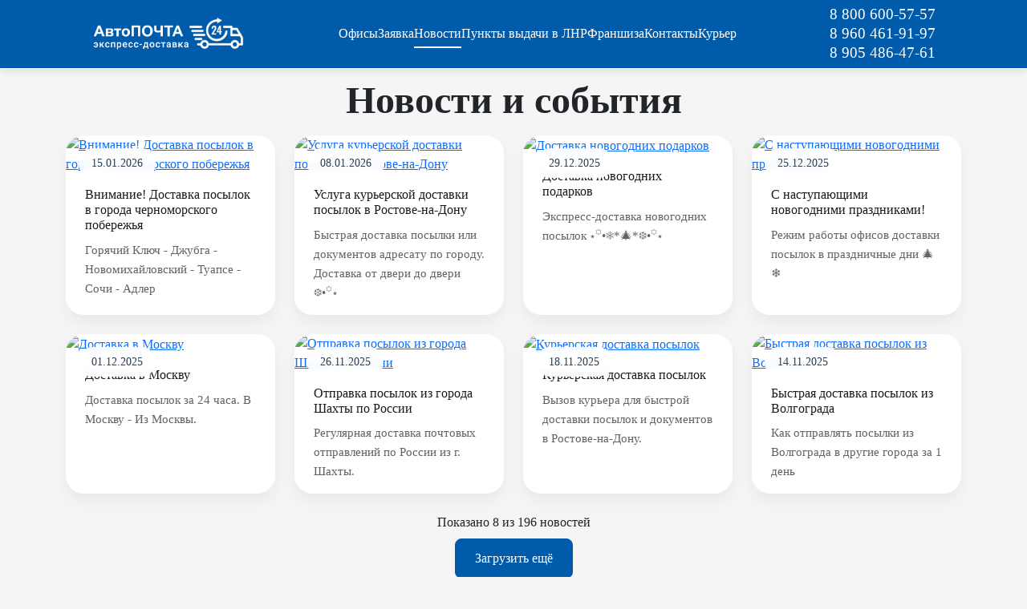

--- FILE ---
content_type: text/html; charset=UTF-8
request_url: https://avtopochta24.ru/tpost/ydme7a0up1-vnimanie-otkritie-ofisa-avtopochta-24-v
body_size: 8526
content:
<!doctype html>
<html lang="ru">
<head>
    <meta charset="UTF-8">
    <meta name="viewport" content="width=device-width, initial-scale=1">

    <link href="/favicon.ico" rel="shortcut icon" type="image/vnd.microsoft.icon" />

    <title>Новости</title>

            
    <link href="/local/templates/avtopochta24/components/bitrix/news/site_news/bitrix/news.list/.default/style.css?1739876071150" type="text/css"  rel="stylesheet" />
<link href="/local/assets/font-awesome/css/all.min.css?1739876071102025" type="text/css"  data-template-style="true"  rel="stylesheet" />
<link href="/local/assets/bootstrap/css/bootstrap.min.css?1739876070232914" type="text/css"  data-template-style="true"  rel="stylesheet" />
<link href="/local/templates/avtopochta24/css/menu.css?173987607112698" type="text/css"  data-template-style="true"  rel="stylesheet" />
<link href="/local/assets/slick/slick.css?17398760711776" type="text/css"  data-template-style="true"  rel="stylesheet" />
<link href="/local/templates/avtopochta24/css/add.css?176418199950309" type="text/css"  data-template-style="true"  rel="stylesheet" />
<link href="/local/templates/avtopochta24/components/bitrix/menu/main_menu/style.min.css?1739876071490" type="text/css"  data-template-style="true"  rel="stylesheet" />
<link href="/local/templates/avtopochta24/css/fonts.css?17398760712419" type="text/css"  data-template-style="true"  rel="stylesheet" />
    <link rel="preload" href="/local/assets/fonts/roboto/roboto-v32-cyrillic-ext_latin-100.woff2"
		as="font" type="font/woff2" crossorigin>
<link rel="preload" href="/local/assets/fonts/roboto/roboto-v32-cyrillic-ext_latin-300.woff2"
		as="font" type="font/woff2" crossorigin>
<link rel="preload" href="/local/assets/fonts/roboto/roboto-v32-cyrillic-ext_latin-700.woff2"
		as="font" type="font/woff2" crossorigin>
<link rel="preload" href="/local/assets/fonts/roboto/roboto-v32-cyrillic-ext_latin-italic.woff2"
		as="font" type="font/woff2" crossorigin>
<link rel="preload" href="/local/assets/fonts/roboto/roboto-v32-cyrillic-ext_latin-regular.woff2"
		as="font" type="font/woff2" crossorigin>



    	



</head>

<body>

<header class="site-header fixed-top">
    <!-- Верхняя полоса -->
	
    <!-- Основная часть шапки -->
    <div class="main-header">
		

        <div class="container-xl">
            <div class="header-content">
                <!-- Логотип -->
                <div class="logo-block">
                    <a href="/" class="logo-link">
                        <img src="/local/assets/images/logo-avtopochta24.png" alt="АВТОПОЧТА24" class="logo-img">
                    </a>
                </div>

                <!-- Основное меню -->
                <nav class="main-nav d-none d-lg-flex">
                    <div class="menu-glavnoe-menyu-container">
					    
<ul id="menu-glavnoe-menyu" class="menu">
					<li class="menu-item">
			<a href="/adress/">Офисы</a>
		</li>
					<li class="menu-item">
			<a href="/order/">Заявка</a>
		</li>
					<li class="menu-item current-menu-item">
			<a href="/tpost/">Новости</a>
		</li>
					<li class="menu-item">
			<a href="/adresslnr/">Пункты выдачи в ЛНР</a>
		</li>
					<li class="menu-item">
			<a href="/franch/">Франшиза</a>
		</li>
					<li class="menu-item">
			<a href="/contacts/">Контакты</a>
		</li>
					<li class="menu-item call_courier">
			<a href="/courier/">Курьер</a>
		</li>
	</ul>
					</div>
                </nav>

                <!-- Мобильная кнопка меню -->
                <button class="navbar-toggler d-lg-none" type="button">
                    <i class="fas fa-bars"></i>
                </button>
                <!-- Телефоны -->
                <div class="header-phones">
										    <div class="phones-additional d-lg-block">
					        					            <a href="tel:88006005757" class="tel-800">8 800 600-57-57</a>
					        
					        					            <div class="tel_grp">
					                					                    <a href="tel:89604619197" class="tel-us">‪8 960 461-91-97</a>
					                
					                					                    <a href="tel:89054864761" class="tel-us">8 905 486-47-61</a>
					                					            </div>
					        					    </div>
					                    </div>

            </div>
        </div>
    </div>

    <!-- Мобильное меню -->
	<div class="mobile-menu">
	    <div class="mobile-menu-header">
	        <a href="/" class="mobile-menu-logo">
	            <img src="/local/assets/images/logo-avtopochta24.png" alt="АВТОПОЧТА24">
	        </a>
	        <button class="close-menu">
	            <i class="fas fa-times"></i>
	        </button>
	    </div>
	    <div class="mobile-menu-content">
	        <!-- Сюда клонируется меню -->
	    </div>
	</div>
</header>









<!-- Отладка -->
<!--
Total: 196Current Page: 1Items per page: 8End Page: 5-->

<div class="content_box">
	<div class="container py-3">
		<h1 class="display-5 fw-bold mb-3">Новости и события</h1>



		<div class="row row-cols-1 row-cols-md-2 row-cols-lg-4 g-4" id="news-container">
				       
	       <div class="col news-item-col">
	           <div class="card h-100 news-item" id="bx_3218110189_3861">
	               						<a href="/tpost/vnimanie-dostavka-posylok-v-goroda-chernomorskogo-poberezhya/?return_url=%2Ftpost%2Fydme7a0up1-vnimanie-otkritie-ofisa-avtopochta-24-v" class="card-img-link">
						   <img class="card-img-top"
						        src="/upload/resize_cache/iblock/917/0nts0xe03aj4fc0dbwias0blv4kij93q/600_300_1/Dostavka-v-Sochi.jpg"
						        alt="Внимание! Доставка посылок в города черноморского побережья">
						</a>
	               
	               	               <div class="card-date">
	                   15.01.2026	               </div>
	               
	               <div class="card-body">
						<h2 class="card-title">
						   <a href="/tpost/vnimanie-dostavka-posylok-v-goroda-chernomorskogo-poberezhya/?return_url=%2Ftpost%2Fydme7a0up1-vnimanie-otkritie-ofisa-avtopochta-24-v">
						       Внимание! Доставка посылок в города черноморского побережья						   </a>
						</h2>

	                   	                   <p class="card-text">
	                       Горячий Ключ - Джубга - Новомихайловский - Туапсе - Сочи - Адлер	                   </p>
	                   	               </div>
	           </div>
	       </div>
				       
	       <div class="col news-item-col">
	           <div class="card h-100 news-item" id="bx_3218110189_3859">
	               						<a href="/tpost/usluga-kurerskoy-dostavki-v-rostove-na-donu/?return_url=%2Ftpost%2Fydme7a0up1-vnimanie-otkritie-ofisa-avtopochta-24-v" class="card-img-link">
						   <img class="card-img-top"
						        src="/upload/resize_cache/iblock/0ba/s69q0ped4796cix9te7s94fgorkqewab/600_300_1/Kurerskaya-dostavka.jpg"
						        alt="Услуга курьерской доставки посылок в Ростове-на-Дону">
						</a>
	               
	               	               <div class="card-date">
	                   08.01.2026	               </div>
	               
	               <div class="card-body">
						<h2 class="card-title">
						   <a href="/tpost/usluga-kurerskoy-dostavki-v-rostove-na-donu/?return_url=%2Ftpost%2Fydme7a0up1-vnimanie-otkritie-ofisa-avtopochta-24-v">
						       Услуга курьерской доставки посылок в Ростове-на-Дону						   </a>
						</h2>

	                   	                   <p class="card-text">
	                       Быстрая доставка посылки или документов адресату по городу. Доставка от двери до двери ❆•꙳⋆	                   </p>
	                   	               </div>
	           </div>
	       </div>
				       
	       <div class="col news-item-col">
	           <div class="card h-100 news-item" id="bx_3218110189_3718">
	               						<a href="/tpost/dostavka-novogodnikh-posylok/?return_url=%2Ftpost%2Fydme7a0up1-vnimanie-otkritie-ofisa-avtopochta-24-v" class="card-img-link">
						   <img class="card-img-top"
						        src="/upload/resize_cache/iblock/055/iullnsdpvzn1pob7x4h2iraix2300plu/600_300_1/Kak-bystro-otpravit-posylku-na-Novyy-god.webp"
						        alt="Доставка новогодних подарков">
						</a>
	               
	               	               <div class="card-date">
	                   29.12.2025	               </div>
	               
	               <div class="card-body">
						<h2 class="card-title">
						   <a href="/tpost/dostavka-novogodnikh-posylok/?return_url=%2Ftpost%2Fydme7a0up1-vnimanie-otkritie-ofisa-avtopochta-24-v">
						       Доставка новогодних подарков						   </a>
						</h2>

	                   	                   <p class="card-text">
	                       Экспресс-доставка новогодних посылок ⋆꙳•❅*🎄*❆•꙳⋆	                   </p>
	                   	               </div>
	           </div>
	       </div>
				       
	       <div class="col news-item-col">
	           <div class="card h-100 news-item" id="bx_3218110189_3699">
	               						<a href="/tpost/s-nastupayushchimi-novogodnimi-prazdnikami/?return_url=%2Ftpost%2Fydme7a0up1-vnimanie-otkritie-ofisa-avtopochta-24-v" class="card-img-link">
						   <img class="card-img-top"
						        src="/upload/resize_cache/iblock/a65/9sdz0ow63exkv8ci0oxsy8rmxr5bz3y0/600_300_1/Novyy-god-raspimanie-raboty-avto-pochty-24.webp"
						        alt="С наступающими новогодними праздниками!">
						</a>
	               
	               	               <div class="card-date">
	                   25.12.2025	               </div>
	               
	               <div class="card-body">
						<h2 class="card-title">
						   <a href="/tpost/s-nastupayushchimi-novogodnimi-prazdnikami/?return_url=%2Ftpost%2Fydme7a0up1-vnimanie-otkritie-ofisa-avtopochta-24-v">
						       С наступающими новогодними праздниками!						   </a>
						</h2>

	                   	                   <p class="card-text">
	                       Режим работы офисов доставки посылок в праздничные дни 🎄❄️	                   </p>
	                   	               </div>
	           </div>
	       </div>
				       
	       <div class="col news-item-col">
	           <div class="card h-100 news-item" id="bx_3218110189_3604">
	               						<a href="/tpost/dostavka-v-moskvu/?return_url=%2Ftpost%2Fydme7a0up1-vnimanie-otkritie-ofisa-avtopochta-24-v" class="card-img-link">
						   <img class="card-img-top"
						        src="/upload/resize_cache/iblock/b0d/bmfll3zbv3d11dostnafnzyyxa01ipuq/600_300_1/Dostavka-v-Moskvu.jpg"
						        alt="Доставка в Москву">
						</a>
	               
	               	               <div class="card-date">
	                   01.12.2025	               </div>
	               
	               <div class="card-body">
						<h2 class="card-title">
						   <a href="/tpost/dostavka-v-moskvu/?return_url=%2Ftpost%2Fydme7a0up1-vnimanie-otkritie-ofisa-avtopochta-24-v">
						       Доставка в Москву						   </a>
						</h2>

	                   	                   <p class="card-text">
	                       Доставка посылок за 24 часа. В Москву - Из Москвы.	                   </p>
	                   	               </div>
	           </div>
	       </div>
				       
	       <div class="col news-item-col">
	           <div class="card h-100 news-item" id="bx_3218110189_3593">
	               						<a href="/tpost/otpravka-posylok-iz-goroda-shakhty-po-rossii/?return_url=%2Ftpost%2Fydme7a0up1-vnimanie-otkritie-ofisa-avtopochta-24-v" class="card-img-link">
						   <img class="card-img-top"
						        src="/upload/resize_cache/iblock/69b/4kc6xzbhyna53k3l2p7o7p4wwzwnjzfp/600_300_1/Dostavka-iz-goroda-SHakhty-po-Rossii_1_.jpg"
						        alt="Отправка посылок из города Шахты по России">
						</a>
	               
	               	               <div class="card-date">
	                   26.11.2025	               </div>
	               
	               <div class="card-body">
						<h2 class="card-title">
						   <a href="/tpost/otpravka-posylok-iz-goroda-shakhty-po-rossii/?return_url=%2Ftpost%2Fydme7a0up1-vnimanie-otkritie-ofisa-avtopochta-24-v">
						       Отправка посылок из города Шахты по России						   </a>
						</h2>

	                   	                   <p class="card-text">
	                       Регулярная доставка почтовых отправлений по России из г. Шахты.	                   </p>
	                   	               </div>
	           </div>
	       </div>
				       
	       <div class="col news-item-col">
	           <div class="card h-100 news-item" id="bx_3218110189_3592">
	               						<a href="/tpost/kurerskaya-dostavka-posylok/?return_url=%2Ftpost%2Fydme7a0up1-vnimanie-otkritie-ofisa-avtopochta-24-v" class="card-img-link">
						   <img class="card-img-top"
						        src="/upload/resize_cache/iblock/8c3/uhyss66b32iknj7y1vd054nxe0vb9oy0/600_300_1/kurerskaya_dostavka_v_rostove_vyzov_kurera.jpg"
						        alt="Курьерская доставка посылок">
						</a>
	               
	               	               <div class="card-date">
	                   18.11.2025	               </div>
	               
	               <div class="card-body">
						<h2 class="card-title">
						   <a href="/tpost/kurerskaya-dostavka-posylok/?return_url=%2Ftpost%2Fydme7a0up1-vnimanie-otkritie-ofisa-avtopochta-24-v">
						       Курьерская доставка посылок						   </a>
						</h2>

	                   	                   <p class="card-text">
	                       Вызов курьера для быстрой доставки посылок и документов в Ростове-на-Дону.	                   </p>
	                   	               </div>
	           </div>
	       </div>
				       
	       <div class="col news-item-col">
	           <div class="card h-100 news-item" id="bx_3218110189_3532">
	               						<a href="/tpost/bystraya-dostavka-posylok-iz-volgograda/?return_url=%2Ftpost%2Fydme7a0up1-vnimanie-otkritie-ofisa-avtopochta-24-v" class="card-img-link">
						   <img class="card-img-top"
						        src="/upload/resize_cache/iblock/274/1ue7jzy4qpm852ljxy9z0arxqszqzt99/600_300_1/Volgograd_dostavka_posylok_Avtopochta_24.jpg"
						        alt="Быстрая доставка посылок из Волгограда">
						</a>
	               
	               	               <div class="card-date">
	                   14.11.2025	               </div>
	               
	               <div class="card-body">
						<h2 class="card-title">
						   <a href="/tpost/bystraya-dostavka-posylok-iz-volgograda/?return_url=%2Ftpost%2Fydme7a0up1-vnimanie-otkritie-ofisa-avtopochta-24-v">
						       Быстрая доставка посылок из Волгограда						   </a>
						</h2>

	                   	                   <p class="card-text">
	                       Как отправлять посылки из Волгограда в другие города за 1 день	                   </p>
	                   	               </div>
	           </div>
	       </div>
					</div>

					<div class="load-more-container text-center mt-4">
			    <div class="loaded-counter mb-2">
			        Показано <span class="current-count">8</span> из 196 новостей
			    </div>
								<button class="btn btn-primary load-more-btn"
				    data-current-page="1"
				    data-max-page="25"
				    data-total-count="196">
				    Загрузить ещё
				</button>
							</div>
			<div class="d-none">
<font class="text">Новости 


	1 - 8 из 196<br /></font>

	<font class="text">

			Начало&nbsp;|&nbsp;Пред.&nbsp;|
	
	
					<b>1</b>
					
					<a href="/tpost/ydme7a0up1-vnimanie-otkritie-ofisa-avtopochta-24-v?PAGEN_1=2">2</a>
					
					<a href="/tpost/ydme7a0up1-vnimanie-otkritie-ofisa-avtopochta-24-v?PAGEN_1=3">3</a>
					
					<a href="/tpost/ydme7a0up1-vnimanie-otkritie-ofisa-avtopochta-24-v?PAGEN_1=4">4</a>
					
					<a href="/tpost/ydme7a0up1-vnimanie-otkritie-ofisa-avtopochta-24-v?PAGEN_1=5">5</a>
						|

			<a href="/tpost/ydme7a0up1-vnimanie-otkritie-ofisa-avtopochta-24-v?PAGEN_1=2">След.</a>&nbsp;|
		<a href="/tpost/ydme7a0up1-vnimanie-otkritie-ofisa-avtopochta-24-v?PAGEN_1=25">Конец</a>
	



</font></div>
			</div>
</div>

<div class="modal fade" id="modCallBack" tabindex="-1" aria-labelledby="modCallBackLabel" aria-hidden="true">
	<div class="modal-dialog modal-lg modal-dialog-centered">
		<div class="modal-content">
			<button type="button" class="btn-close" data-bs-dismiss="modal" aria-label="Close"></button>
			<div class="modal-body">
				<div class="feedback_form">
					<div class="call_cour_header">
						<h2 class="call_cour_head" id="modCallBackLabel">Заказать обратный звонок</h2>
						<p class="call_cour_text">Наш менеджер перезвонит вам в самое ближайшее время</p>
					</div>
					<form id="callbackForm">
						<div class="input_box">
							<label for="fb_zv_name" class="form-label">Имя</label>
							<input type="text" class="form-control form-control-lg" id="fb_zv_name" name="FB_ZV_NAME" placeholder="Укажите ваше имя" required>
						</div>
						<div class="input_box">
							<label for="fb_zv_phone" class="form-label">Ваш телефон</label>
							<input type="text" class="form-control form-control-lg" id="fb_zv_phone" name="FB_ZV_PHONE" placeholder="+7 123 456-78-90" required>
						</div>
						<div class="order_btn_box">
							<button type="submit" class="btn_blue btn_big">Отправить</button>
									<div class="mt-4 form_sogl">Нажимая на кнопку, вы даете согласие на <a href="/policy/">обработку персональных данных и&nbsp;соглашаетесь c&nbsp;политикой конфиденциальности</a>.</div>							<div class="captchaSogl">Формы этого сайта находятся под защитой ReCaptcha от Google. Необходимо соглашение с условиями использования этой защиты:
<a href="https://policies.google.com/privacy">Приватность</a> и<a href="https://policies.google.com/terms">Условия ипользования</a></div>						</div>
						<input type="hidden" name="form_type" value="callback">
						<input type="hidden" name="g-recaptcha-response" id="recaptchaResponse_callback">
					</form>
				</div>
			</div>
		</div>
	</div>
</div>




<footer class="footer">
    <!-- Декоративный фоновый элемент -->
    <div class="footer-bg">
        <div class="footer-bg-shape"></div>
    </div>

    <div class="footer-main">
        <div class="container position-relative">
            <!-- Верхняя секция с логотипом и быстрыми действиями -->
            <div class="footer-top text-center text-md-start py-4">
                <div class="row align-items-center">
                    <div class="col-md-4">
                        <img src="/local/assets/images/logo-avtopochta24.png" alt="АВТОПОЧТА24" class="footer-logo">
                    </div>
                    <div class="col-md-8">
                        <div class="footer-actions d-flex flex-wrap justify-content-center justify-content-md-end gap-3">
                            <button class="btn btn-light" data-bs-toggle="modal" data-bs-target="#modCallBack">
                                <i class="fas fa-phone-alt me-2"></i>Заказать звонок
                            </button>
                            <a href="/courier/" class="btn btn-outline-light">
                                <i class="fas fa-truck me-2"></i>Вызвать курьера
                            </a>
                            <a href="/lk/" class="btn btn-outline-light">
                                <i class="fas fa-user me-2"></i>Личный кабинет
                            </a>
                        </div>
                    </div>
                </div>
            </div>

            <!-- Основной контент футера -->
            <div class="footer-content py-5">
                <div class="row g-4">
                    <!-- Контакты -->
                    <div class="col-lg-4 col-md-6">
                        <div class="footer-block">
                            <h4 class="footer-title">Контакты</h4>
                            <div class="contact-group main-phones">
					        					            <a href="tel:88006005757"  class="phone-link primary">8 800 600-57-57</a>
					                                    </div>
                            <div class="contact-group corporate mt-4">
                                <div class="corp-title">Корпоративный отдел:</div>
																        							            <a href="tel:89054864761" class="phone-link">8 905 486-47-61</a>
							        							        							            <a href="tel:89604619197" class="phone-link">8 960 461-91-97</a>
							        								                                </div>
                        </div>
                    </div>

                    <!-- Навигация -->
                    <div class="col-lg-5 col-md-6">
                        <div class="row">
                            <div class="col-sm-6">
                                <div class="footer-block">
                                    <h4 class="footer-title">Услуги</h4>
                                    <ul class="footer-nav">
                                        <li><a href="/order/"><i class="fas fa-angle-right"></i>Заявка</a></li>
                                        <li><a href="/courier/"><i class="fas fa-angle-right"></i>Заказ курьера</a></li>
                                        <li><a href="/adress/"><i class="fas fa-angle-right"></i>Офисы</a></li>
                                        <li><a href="/adresslnr/"><i class="fas fa-angle-right"></i>Пункты выдачи в ЛНР</a></li>
                                    </ul>
                                </div>
                            </div>
                            <div class="col-sm-6">
                                <div class="footer-block">
                                    <h4 class="footer-title">О компании</h4>
                                    <ul class="footer-nav">
                                        <li><a href="/about/"><i class="fas fa-angle-right"></i>О нас</a></li>
                                        <li><a href="/tpost/"><i class="fas fa-angle-right"></i>Новости</a></li>
                                        <li><a href="/franch/"><i class="fas fa-angle-right"></i>Франшиза</a></li>
                                        <li><a href="/contacts/"><i class="fas fa-angle-right"></i>Контакты</a></li>
                                    </ul>
                                </div>
                            </div>
                        </div>
                    </div>

                    <!-- Соцсети -->
                    <div class="col-lg-3 col-md-6">
                        <div class="footer-block">
                            <h4 class="footer-title">Мы в соцсетях</h4>
                            <div class="social-grid">
                                <a href="https://wa.me/79054864761" class="social-item whatsapp" target="_blank">
                                    <i class="fab fa-whatsapp"></i>
                                    <span>WhatsApp</span>
                                </a>
                                <a href="https://vk.com/public207277624" class="social-item vk" target="_blank">
                                    <i class="fab fa-vk"></i>
                                    <span>VKontakte</span>
                                </a>
                                <a href="https://t.me/avtopochka24" class="social-item telegram" target="_blank">
                                    <i class="fab fa-telegram"></i>
                                    <span>Telegram</span>
                                </a>
                            </div>
                        </div>
                    </div>
                </div>
            </div>
        </div>
    </div>

    <!-- Нижняя часть футера -->
    <div class="footer-bottom">
        <div class="container">
            <div class="row py-3 align-items-center">
                <div class="col-md-4 order-1">
                    <div class="copyright text-md-start text-center">© ООО «Автопочта24»</div>
                </div>
                <div class="col-md-4 order-md-3">
                    <div class="company-address text-md-end text-center">
                        344001, Ростов-на-Дону, Привокзальная площадь, 3А
                    </div>
                </div>
                <div class="col-md-4 text-center order-md-2">
                    <div class="madein">Сайт сделан в <a href="https://citadel.digital/" target="_blank">citadel.digital</a></div>
                </div>
            </div>
        </div>
    </div>
</footer>


		
<!-- Yandex.Metrika counter -->
<noscript><div><img src="https://mc.yandex.ru/watch/86913958" style="position:absolute; left:-9999px;" alt="" /></div></noscript>
<!-- /Yandex.Metrika counter -->



	<script src="https://www.google.com/recaptcha/api.js?render=6Lflv4sqAAAAAD2QCfJO5QHpP0nqh0yYhO56hpaF"></script>
<script type='text/javascript'>window['recaptchaFreeOptions']={'size':'normal','theme':'light','badge':'bottomright','version':'','action':'','lang':'ru','key':'6LcVJIwmAAAAAIKuC6ebN0Jy-py3nUkiz6DWYRhp'};</script>
<script type="text/javascript">"use strict";!function(r,c){var l=l||{};l.form_submit;var i=r.recaptchaFreeOptions;l.loadApi=function(){if(!c.getElementById("recaptchaApi")){var e=c.createElement("script");e.async=!0,e.id="recaptchaApi",e.src="//www.google.com/recaptcha/api.js?onload=RecaptchafreeLoaded&render=explicit&hl="+i.lang,e.onerror=function(){console.error('Failed to load "www.google.com/recaptcha/api.js"')},c.getElementsByTagName("head")[0].appendChild(e)}return!0},l.loaded=function(){if(l.renderById=l.renderByIdAfterLoad,l.renderAll(),"invisible"===i.size){c.addEventListener("submit",function(e){if(e.target&&"FORM"===e.target.tagName){var t=e.target.querySelector("div.g-recaptcha").getAttribute("data-widget");grecaptcha.execute(t),l.form_submit=e.target,e.preventDefault()}},!1);for(var e=c.querySelectorAll(".grecaptcha-badge"),t=1;t<e.length;t++)e[t].style.display="none"}r.jQuery&&jQuery(c).ajaxComplete(function(){l.reset()}),void 0!==r.BX.addCustomEvent&&r.BX.addCustomEvent("onAjaxSuccess",function(){l.reset()})},l.renderAll=function(){for(var e=c.querySelectorAll("div.g-recaptcha"),t=0;t<e.length;t++)e[t].hasAttribute("data-widget")||l.renderById(e[t].getAttribute("id"))},l.renderByIdAfterLoad=function(e){var t=c.getElementById(e),a=grecaptcha.render(t,{sitekey:t.hasAttribute("data-sitekey")?t.getAttribute("data-sitekey"):i.key,theme:t.hasAttribute("data-theme")?t.getAttribute("data-theme"):i.theme,size:t.hasAttribute("data-size")?t.getAttribute("data-size"):i.size,callback:t.hasAttribute("data-callback")?t.getAttribute("data-callback"):i.callback,badge:t.hasAttribute("data-badge")?t.getAttribute("data-badge"):i.badge});t.setAttribute("data-widget",a)},l.reset=function(){l.renderAll();for(var e=c.querySelectorAll("div.g-recaptcha[data-widget]"),t=0;t<e.length;t++){var a=e[t].getAttribute("data-widget");r.grecaptcha&&grecaptcha.reset(a)}},l.submitForm=function(e){if(void 0!==l.form_submit){var t=c.createElement("INPUT");t.setAttribute("type","hidden"),t.name="g-recaptcha-response",t.value=e,l.form_submit.appendChild(t);for(var a=l.form_submit.elements,r=0;r<a.length;r++)if("submit"===a[r].getAttribute("type")){var i=c.createElement("INPUT");i.setAttribute("type","hidden"),i.name=a[r].name,i.value=a[r].value,l.form_submit.appendChild(i)}c.createElement("form").submit.call(l.form_submit)}},l.throttle=function(a,r,i){var n,d,c,l=null,o=0;i=i||{};function u(){o=!1===i.leading?0:(new Date).getTime(),l=null,c=a.apply(n,d),l||(n=d=null)}return function(){var e=(new Date).getTime();o||!1!==i.leading||(o=e);var t=r-(e-o);return n=this,d=arguments,t<=0||r<t?(l&&(clearTimeout(l),l=null),o=e,c=a.apply(n,d),l||(n=d=null)):l||!1===i.trailing||(l=setTimeout(u,t)),c}},l.replaceCaptchaBx=function(){var e=c.body.querySelectorAll("form img");l.renderAll();for(var t=0;t<e.length;t++){var a=e[t];if(/\/bitrix\/tools\/captcha\.php\?(captcha_code|captcha_sid)=[0-9a-z]+/i.test(a.src)&&(a.src="[data-uri]",a.removeAttribute("width"),a.removeAttribute("height"),a.style.display="none",!a.parentNode.querySelector(".g-recaptcha"))){var r="d_recaptcha_"+Math.floor(16777215*Math.random()).toString(16),i=c.createElement("div");i.id=r,i.className="g-recaptcha",a.parentNode.appendChild(i),l.renderById(r)}}var n=c.querySelectorAll('form input[name="captcha_word"]');for(t=0;t<n.length;t++){var d=n[t];"none"!==d.style.display&&(d.style.display="none"),d.value=""}},l.init=function(){l.renderById=l.loadApi,c.addEventListener("DOMContentLoaded",function(){l.renderAll(),l.replaceCaptchaBx();var t=l.throttle(l.replaceCaptchaBx,200),e=r.MutationObserver||r.WebKitMutationObserver||r.MozMutationObserver;e?new e(function(e){e.forEach(function(e){"childList"===e.type&&0<e.addedNodes.length&&"IFRAME"!==e.addedNodes[0].tagName&&t()})}).observe(c.body,{attributes:!1,characterData:!1,childList:!0,subtree:!0,attributeOldValue:!1,characterDataOldValue:!1}):c.addEventListener("DOMNodeInserted",function(e){t()})})},l.init(),r.Recaptchafree=l,r.RecaptchafreeLoaded=l.loaded,r.RecaptchafreeSubmitForm=l.submitForm}(window,document);</script>
<script src="/local/assets/jquery/jquery-3.7.0.min.js?173987607187462"></script>
<script src="/local/assets/bootstrap/js/bootstrap.bundle.min.js?173987607080421"></script>
<script src="/local/assets/slick/slick.js?173987607188955"></script>
<script src="/local/templates/avtopochta24/js/script.js?17398760711147"></script>
<script src="/local/templates/avtopochta24/js/jquery.maskedinput.min.js?17398760714584"></script>
<script src="/local/components/apforms/fb.form/templates/.default/script.js?17398760713043"></script>

<script>
document.addEventListener('DOMContentLoaded', function() {
    const loadMoreBtn = document.querySelector('.load-more-btn');
    const newsContainer = document.querySelector('#news-container');

    if (loadMoreBtn) {
        loadMoreBtn.addEventListener('click', function() {
            const currentPage = parseInt(loadMoreBtn.dataset.currentPage);
            const maxPage = parseInt(loadMoreBtn.dataset.maxPage);
            const nextPage = currentPage + 1;
            const totalCount = parseInt(loadMoreBtn.dataset.totalCount);

            loadMoreBtn.disabled = true;
            loadMoreBtn.innerHTML = '<span class="spinner-border spinner-border-sm me-2" role="status" aria-hidden="true"></span>Загрузка...';

            fetch(`/tpost/?PAGEN_1=${nextPage}`)
                .then(response => response.text())
                .then(html => {
                    const parser = new DOMParser();
                    const doc = parser.parseFromString(html, 'text/html');

                    const newItems = doc.querySelectorAll('.news-item-col');
                    newItems.forEach(item => {
                        newsContainer.appendChild(item);
                    });

                    loadMoreBtn.dataset.currentPage = nextPage;

                    // Обновляем счетчик
                    const currentCount = document.querySelectorAll('.news-item-col').length;
                    document.querySelector('.current-count').textContent = currentCount;

                    if (nextPage >= maxPage || currentCount >= totalCount) {
                        loadMoreBtn.remove();
                    } else {
                        loadMoreBtn.disabled = false;
                        loadMoreBtn.innerHTML = 'Загрузить ещё';
                    }
                })
                .catch(error => {
                    console.error('Ошибка загрузки:', error);
                    loadMoreBtn.disabled = false;
                    loadMoreBtn.innerHTML = 'Загрузить ещё';
                });
        });
    }
});
</script>





<script type="text/javascript" >
   (function(m,e,t,r,i,k,a){m[i]=m[i]||function(){(m[i].a=m[i].a||[]).push(arguments)};
   m[i].l=1*new Date();
   for (var j = 0; j < document.scripts.length; j++) {if (document.scripts[j].src === r) { return; }}
   k=e.createElement(t),a=e.getElementsByTagName(t)[0],k.async=1,k.src=r,a.parentNode.insertBefore(k,a)})
   (window, document, "script", "https://mc.yandex.ru/metrika/tag.js", "ym");

   ym(86913958, "init", {
        clickmap:true,
        trackLinks:true,
        accurateTrackBounce:true,
        webvisor:true
   });
</script>
</body>
</html>


--- FILE ---
content_type: text/html; charset=utf-8
request_url: https://www.google.com/recaptcha/api2/anchor?ar=1&k=6Lflv4sqAAAAAD2QCfJO5QHpP0nqh0yYhO56hpaF&co=aHR0cHM6Ly9hdnRvcG9jaHRhMjQucnU6NDQz&hl=en&v=PoyoqOPhxBO7pBk68S4YbpHZ&size=invisible&anchor-ms=20000&execute-ms=30000&cb=u7zsow89bs97
body_size: 48687
content:
<!DOCTYPE HTML><html dir="ltr" lang="en"><head><meta http-equiv="Content-Type" content="text/html; charset=UTF-8">
<meta http-equiv="X-UA-Compatible" content="IE=edge">
<title>reCAPTCHA</title>
<style type="text/css">
/* cyrillic-ext */
@font-face {
  font-family: 'Roboto';
  font-style: normal;
  font-weight: 400;
  font-stretch: 100%;
  src: url(//fonts.gstatic.com/s/roboto/v48/KFO7CnqEu92Fr1ME7kSn66aGLdTylUAMa3GUBHMdazTgWw.woff2) format('woff2');
  unicode-range: U+0460-052F, U+1C80-1C8A, U+20B4, U+2DE0-2DFF, U+A640-A69F, U+FE2E-FE2F;
}
/* cyrillic */
@font-face {
  font-family: 'Roboto';
  font-style: normal;
  font-weight: 400;
  font-stretch: 100%;
  src: url(//fonts.gstatic.com/s/roboto/v48/KFO7CnqEu92Fr1ME7kSn66aGLdTylUAMa3iUBHMdazTgWw.woff2) format('woff2');
  unicode-range: U+0301, U+0400-045F, U+0490-0491, U+04B0-04B1, U+2116;
}
/* greek-ext */
@font-face {
  font-family: 'Roboto';
  font-style: normal;
  font-weight: 400;
  font-stretch: 100%;
  src: url(//fonts.gstatic.com/s/roboto/v48/KFO7CnqEu92Fr1ME7kSn66aGLdTylUAMa3CUBHMdazTgWw.woff2) format('woff2');
  unicode-range: U+1F00-1FFF;
}
/* greek */
@font-face {
  font-family: 'Roboto';
  font-style: normal;
  font-weight: 400;
  font-stretch: 100%;
  src: url(//fonts.gstatic.com/s/roboto/v48/KFO7CnqEu92Fr1ME7kSn66aGLdTylUAMa3-UBHMdazTgWw.woff2) format('woff2');
  unicode-range: U+0370-0377, U+037A-037F, U+0384-038A, U+038C, U+038E-03A1, U+03A3-03FF;
}
/* math */
@font-face {
  font-family: 'Roboto';
  font-style: normal;
  font-weight: 400;
  font-stretch: 100%;
  src: url(//fonts.gstatic.com/s/roboto/v48/KFO7CnqEu92Fr1ME7kSn66aGLdTylUAMawCUBHMdazTgWw.woff2) format('woff2');
  unicode-range: U+0302-0303, U+0305, U+0307-0308, U+0310, U+0312, U+0315, U+031A, U+0326-0327, U+032C, U+032F-0330, U+0332-0333, U+0338, U+033A, U+0346, U+034D, U+0391-03A1, U+03A3-03A9, U+03B1-03C9, U+03D1, U+03D5-03D6, U+03F0-03F1, U+03F4-03F5, U+2016-2017, U+2034-2038, U+203C, U+2040, U+2043, U+2047, U+2050, U+2057, U+205F, U+2070-2071, U+2074-208E, U+2090-209C, U+20D0-20DC, U+20E1, U+20E5-20EF, U+2100-2112, U+2114-2115, U+2117-2121, U+2123-214F, U+2190, U+2192, U+2194-21AE, U+21B0-21E5, U+21F1-21F2, U+21F4-2211, U+2213-2214, U+2216-22FF, U+2308-230B, U+2310, U+2319, U+231C-2321, U+2336-237A, U+237C, U+2395, U+239B-23B7, U+23D0, U+23DC-23E1, U+2474-2475, U+25AF, U+25B3, U+25B7, U+25BD, U+25C1, U+25CA, U+25CC, U+25FB, U+266D-266F, U+27C0-27FF, U+2900-2AFF, U+2B0E-2B11, U+2B30-2B4C, U+2BFE, U+3030, U+FF5B, U+FF5D, U+1D400-1D7FF, U+1EE00-1EEFF;
}
/* symbols */
@font-face {
  font-family: 'Roboto';
  font-style: normal;
  font-weight: 400;
  font-stretch: 100%;
  src: url(//fonts.gstatic.com/s/roboto/v48/KFO7CnqEu92Fr1ME7kSn66aGLdTylUAMaxKUBHMdazTgWw.woff2) format('woff2');
  unicode-range: U+0001-000C, U+000E-001F, U+007F-009F, U+20DD-20E0, U+20E2-20E4, U+2150-218F, U+2190, U+2192, U+2194-2199, U+21AF, U+21E6-21F0, U+21F3, U+2218-2219, U+2299, U+22C4-22C6, U+2300-243F, U+2440-244A, U+2460-24FF, U+25A0-27BF, U+2800-28FF, U+2921-2922, U+2981, U+29BF, U+29EB, U+2B00-2BFF, U+4DC0-4DFF, U+FFF9-FFFB, U+10140-1018E, U+10190-1019C, U+101A0, U+101D0-101FD, U+102E0-102FB, U+10E60-10E7E, U+1D2C0-1D2D3, U+1D2E0-1D37F, U+1F000-1F0FF, U+1F100-1F1AD, U+1F1E6-1F1FF, U+1F30D-1F30F, U+1F315, U+1F31C, U+1F31E, U+1F320-1F32C, U+1F336, U+1F378, U+1F37D, U+1F382, U+1F393-1F39F, U+1F3A7-1F3A8, U+1F3AC-1F3AF, U+1F3C2, U+1F3C4-1F3C6, U+1F3CA-1F3CE, U+1F3D4-1F3E0, U+1F3ED, U+1F3F1-1F3F3, U+1F3F5-1F3F7, U+1F408, U+1F415, U+1F41F, U+1F426, U+1F43F, U+1F441-1F442, U+1F444, U+1F446-1F449, U+1F44C-1F44E, U+1F453, U+1F46A, U+1F47D, U+1F4A3, U+1F4B0, U+1F4B3, U+1F4B9, U+1F4BB, U+1F4BF, U+1F4C8-1F4CB, U+1F4D6, U+1F4DA, U+1F4DF, U+1F4E3-1F4E6, U+1F4EA-1F4ED, U+1F4F7, U+1F4F9-1F4FB, U+1F4FD-1F4FE, U+1F503, U+1F507-1F50B, U+1F50D, U+1F512-1F513, U+1F53E-1F54A, U+1F54F-1F5FA, U+1F610, U+1F650-1F67F, U+1F687, U+1F68D, U+1F691, U+1F694, U+1F698, U+1F6AD, U+1F6B2, U+1F6B9-1F6BA, U+1F6BC, U+1F6C6-1F6CF, U+1F6D3-1F6D7, U+1F6E0-1F6EA, U+1F6F0-1F6F3, U+1F6F7-1F6FC, U+1F700-1F7FF, U+1F800-1F80B, U+1F810-1F847, U+1F850-1F859, U+1F860-1F887, U+1F890-1F8AD, U+1F8B0-1F8BB, U+1F8C0-1F8C1, U+1F900-1F90B, U+1F93B, U+1F946, U+1F984, U+1F996, U+1F9E9, U+1FA00-1FA6F, U+1FA70-1FA7C, U+1FA80-1FA89, U+1FA8F-1FAC6, U+1FACE-1FADC, U+1FADF-1FAE9, U+1FAF0-1FAF8, U+1FB00-1FBFF;
}
/* vietnamese */
@font-face {
  font-family: 'Roboto';
  font-style: normal;
  font-weight: 400;
  font-stretch: 100%;
  src: url(//fonts.gstatic.com/s/roboto/v48/KFO7CnqEu92Fr1ME7kSn66aGLdTylUAMa3OUBHMdazTgWw.woff2) format('woff2');
  unicode-range: U+0102-0103, U+0110-0111, U+0128-0129, U+0168-0169, U+01A0-01A1, U+01AF-01B0, U+0300-0301, U+0303-0304, U+0308-0309, U+0323, U+0329, U+1EA0-1EF9, U+20AB;
}
/* latin-ext */
@font-face {
  font-family: 'Roboto';
  font-style: normal;
  font-weight: 400;
  font-stretch: 100%;
  src: url(//fonts.gstatic.com/s/roboto/v48/KFO7CnqEu92Fr1ME7kSn66aGLdTylUAMa3KUBHMdazTgWw.woff2) format('woff2');
  unicode-range: U+0100-02BA, U+02BD-02C5, U+02C7-02CC, U+02CE-02D7, U+02DD-02FF, U+0304, U+0308, U+0329, U+1D00-1DBF, U+1E00-1E9F, U+1EF2-1EFF, U+2020, U+20A0-20AB, U+20AD-20C0, U+2113, U+2C60-2C7F, U+A720-A7FF;
}
/* latin */
@font-face {
  font-family: 'Roboto';
  font-style: normal;
  font-weight: 400;
  font-stretch: 100%;
  src: url(//fonts.gstatic.com/s/roboto/v48/KFO7CnqEu92Fr1ME7kSn66aGLdTylUAMa3yUBHMdazQ.woff2) format('woff2');
  unicode-range: U+0000-00FF, U+0131, U+0152-0153, U+02BB-02BC, U+02C6, U+02DA, U+02DC, U+0304, U+0308, U+0329, U+2000-206F, U+20AC, U+2122, U+2191, U+2193, U+2212, U+2215, U+FEFF, U+FFFD;
}
/* cyrillic-ext */
@font-face {
  font-family: 'Roboto';
  font-style: normal;
  font-weight: 500;
  font-stretch: 100%;
  src: url(//fonts.gstatic.com/s/roboto/v48/KFO7CnqEu92Fr1ME7kSn66aGLdTylUAMa3GUBHMdazTgWw.woff2) format('woff2');
  unicode-range: U+0460-052F, U+1C80-1C8A, U+20B4, U+2DE0-2DFF, U+A640-A69F, U+FE2E-FE2F;
}
/* cyrillic */
@font-face {
  font-family: 'Roboto';
  font-style: normal;
  font-weight: 500;
  font-stretch: 100%;
  src: url(//fonts.gstatic.com/s/roboto/v48/KFO7CnqEu92Fr1ME7kSn66aGLdTylUAMa3iUBHMdazTgWw.woff2) format('woff2');
  unicode-range: U+0301, U+0400-045F, U+0490-0491, U+04B0-04B1, U+2116;
}
/* greek-ext */
@font-face {
  font-family: 'Roboto';
  font-style: normal;
  font-weight: 500;
  font-stretch: 100%;
  src: url(//fonts.gstatic.com/s/roboto/v48/KFO7CnqEu92Fr1ME7kSn66aGLdTylUAMa3CUBHMdazTgWw.woff2) format('woff2');
  unicode-range: U+1F00-1FFF;
}
/* greek */
@font-face {
  font-family: 'Roboto';
  font-style: normal;
  font-weight: 500;
  font-stretch: 100%;
  src: url(//fonts.gstatic.com/s/roboto/v48/KFO7CnqEu92Fr1ME7kSn66aGLdTylUAMa3-UBHMdazTgWw.woff2) format('woff2');
  unicode-range: U+0370-0377, U+037A-037F, U+0384-038A, U+038C, U+038E-03A1, U+03A3-03FF;
}
/* math */
@font-face {
  font-family: 'Roboto';
  font-style: normal;
  font-weight: 500;
  font-stretch: 100%;
  src: url(//fonts.gstatic.com/s/roboto/v48/KFO7CnqEu92Fr1ME7kSn66aGLdTylUAMawCUBHMdazTgWw.woff2) format('woff2');
  unicode-range: U+0302-0303, U+0305, U+0307-0308, U+0310, U+0312, U+0315, U+031A, U+0326-0327, U+032C, U+032F-0330, U+0332-0333, U+0338, U+033A, U+0346, U+034D, U+0391-03A1, U+03A3-03A9, U+03B1-03C9, U+03D1, U+03D5-03D6, U+03F0-03F1, U+03F4-03F5, U+2016-2017, U+2034-2038, U+203C, U+2040, U+2043, U+2047, U+2050, U+2057, U+205F, U+2070-2071, U+2074-208E, U+2090-209C, U+20D0-20DC, U+20E1, U+20E5-20EF, U+2100-2112, U+2114-2115, U+2117-2121, U+2123-214F, U+2190, U+2192, U+2194-21AE, U+21B0-21E5, U+21F1-21F2, U+21F4-2211, U+2213-2214, U+2216-22FF, U+2308-230B, U+2310, U+2319, U+231C-2321, U+2336-237A, U+237C, U+2395, U+239B-23B7, U+23D0, U+23DC-23E1, U+2474-2475, U+25AF, U+25B3, U+25B7, U+25BD, U+25C1, U+25CA, U+25CC, U+25FB, U+266D-266F, U+27C0-27FF, U+2900-2AFF, U+2B0E-2B11, U+2B30-2B4C, U+2BFE, U+3030, U+FF5B, U+FF5D, U+1D400-1D7FF, U+1EE00-1EEFF;
}
/* symbols */
@font-face {
  font-family: 'Roboto';
  font-style: normal;
  font-weight: 500;
  font-stretch: 100%;
  src: url(//fonts.gstatic.com/s/roboto/v48/KFO7CnqEu92Fr1ME7kSn66aGLdTylUAMaxKUBHMdazTgWw.woff2) format('woff2');
  unicode-range: U+0001-000C, U+000E-001F, U+007F-009F, U+20DD-20E0, U+20E2-20E4, U+2150-218F, U+2190, U+2192, U+2194-2199, U+21AF, U+21E6-21F0, U+21F3, U+2218-2219, U+2299, U+22C4-22C6, U+2300-243F, U+2440-244A, U+2460-24FF, U+25A0-27BF, U+2800-28FF, U+2921-2922, U+2981, U+29BF, U+29EB, U+2B00-2BFF, U+4DC0-4DFF, U+FFF9-FFFB, U+10140-1018E, U+10190-1019C, U+101A0, U+101D0-101FD, U+102E0-102FB, U+10E60-10E7E, U+1D2C0-1D2D3, U+1D2E0-1D37F, U+1F000-1F0FF, U+1F100-1F1AD, U+1F1E6-1F1FF, U+1F30D-1F30F, U+1F315, U+1F31C, U+1F31E, U+1F320-1F32C, U+1F336, U+1F378, U+1F37D, U+1F382, U+1F393-1F39F, U+1F3A7-1F3A8, U+1F3AC-1F3AF, U+1F3C2, U+1F3C4-1F3C6, U+1F3CA-1F3CE, U+1F3D4-1F3E0, U+1F3ED, U+1F3F1-1F3F3, U+1F3F5-1F3F7, U+1F408, U+1F415, U+1F41F, U+1F426, U+1F43F, U+1F441-1F442, U+1F444, U+1F446-1F449, U+1F44C-1F44E, U+1F453, U+1F46A, U+1F47D, U+1F4A3, U+1F4B0, U+1F4B3, U+1F4B9, U+1F4BB, U+1F4BF, U+1F4C8-1F4CB, U+1F4D6, U+1F4DA, U+1F4DF, U+1F4E3-1F4E6, U+1F4EA-1F4ED, U+1F4F7, U+1F4F9-1F4FB, U+1F4FD-1F4FE, U+1F503, U+1F507-1F50B, U+1F50D, U+1F512-1F513, U+1F53E-1F54A, U+1F54F-1F5FA, U+1F610, U+1F650-1F67F, U+1F687, U+1F68D, U+1F691, U+1F694, U+1F698, U+1F6AD, U+1F6B2, U+1F6B9-1F6BA, U+1F6BC, U+1F6C6-1F6CF, U+1F6D3-1F6D7, U+1F6E0-1F6EA, U+1F6F0-1F6F3, U+1F6F7-1F6FC, U+1F700-1F7FF, U+1F800-1F80B, U+1F810-1F847, U+1F850-1F859, U+1F860-1F887, U+1F890-1F8AD, U+1F8B0-1F8BB, U+1F8C0-1F8C1, U+1F900-1F90B, U+1F93B, U+1F946, U+1F984, U+1F996, U+1F9E9, U+1FA00-1FA6F, U+1FA70-1FA7C, U+1FA80-1FA89, U+1FA8F-1FAC6, U+1FACE-1FADC, U+1FADF-1FAE9, U+1FAF0-1FAF8, U+1FB00-1FBFF;
}
/* vietnamese */
@font-face {
  font-family: 'Roboto';
  font-style: normal;
  font-weight: 500;
  font-stretch: 100%;
  src: url(//fonts.gstatic.com/s/roboto/v48/KFO7CnqEu92Fr1ME7kSn66aGLdTylUAMa3OUBHMdazTgWw.woff2) format('woff2');
  unicode-range: U+0102-0103, U+0110-0111, U+0128-0129, U+0168-0169, U+01A0-01A1, U+01AF-01B0, U+0300-0301, U+0303-0304, U+0308-0309, U+0323, U+0329, U+1EA0-1EF9, U+20AB;
}
/* latin-ext */
@font-face {
  font-family: 'Roboto';
  font-style: normal;
  font-weight: 500;
  font-stretch: 100%;
  src: url(//fonts.gstatic.com/s/roboto/v48/KFO7CnqEu92Fr1ME7kSn66aGLdTylUAMa3KUBHMdazTgWw.woff2) format('woff2');
  unicode-range: U+0100-02BA, U+02BD-02C5, U+02C7-02CC, U+02CE-02D7, U+02DD-02FF, U+0304, U+0308, U+0329, U+1D00-1DBF, U+1E00-1E9F, U+1EF2-1EFF, U+2020, U+20A0-20AB, U+20AD-20C0, U+2113, U+2C60-2C7F, U+A720-A7FF;
}
/* latin */
@font-face {
  font-family: 'Roboto';
  font-style: normal;
  font-weight: 500;
  font-stretch: 100%;
  src: url(//fonts.gstatic.com/s/roboto/v48/KFO7CnqEu92Fr1ME7kSn66aGLdTylUAMa3yUBHMdazQ.woff2) format('woff2');
  unicode-range: U+0000-00FF, U+0131, U+0152-0153, U+02BB-02BC, U+02C6, U+02DA, U+02DC, U+0304, U+0308, U+0329, U+2000-206F, U+20AC, U+2122, U+2191, U+2193, U+2212, U+2215, U+FEFF, U+FFFD;
}
/* cyrillic-ext */
@font-face {
  font-family: 'Roboto';
  font-style: normal;
  font-weight: 900;
  font-stretch: 100%;
  src: url(//fonts.gstatic.com/s/roboto/v48/KFO7CnqEu92Fr1ME7kSn66aGLdTylUAMa3GUBHMdazTgWw.woff2) format('woff2');
  unicode-range: U+0460-052F, U+1C80-1C8A, U+20B4, U+2DE0-2DFF, U+A640-A69F, U+FE2E-FE2F;
}
/* cyrillic */
@font-face {
  font-family: 'Roboto';
  font-style: normal;
  font-weight: 900;
  font-stretch: 100%;
  src: url(//fonts.gstatic.com/s/roboto/v48/KFO7CnqEu92Fr1ME7kSn66aGLdTylUAMa3iUBHMdazTgWw.woff2) format('woff2');
  unicode-range: U+0301, U+0400-045F, U+0490-0491, U+04B0-04B1, U+2116;
}
/* greek-ext */
@font-face {
  font-family: 'Roboto';
  font-style: normal;
  font-weight: 900;
  font-stretch: 100%;
  src: url(//fonts.gstatic.com/s/roboto/v48/KFO7CnqEu92Fr1ME7kSn66aGLdTylUAMa3CUBHMdazTgWw.woff2) format('woff2');
  unicode-range: U+1F00-1FFF;
}
/* greek */
@font-face {
  font-family: 'Roboto';
  font-style: normal;
  font-weight: 900;
  font-stretch: 100%;
  src: url(//fonts.gstatic.com/s/roboto/v48/KFO7CnqEu92Fr1ME7kSn66aGLdTylUAMa3-UBHMdazTgWw.woff2) format('woff2');
  unicode-range: U+0370-0377, U+037A-037F, U+0384-038A, U+038C, U+038E-03A1, U+03A3-03FF;
}
/* math */
@font-face {
  font-family: 'Roboto';
  font-style: normal;
  font-weight: 900;
  font-stretch: 100%;
  src: url(//fonts.gstatic.com/s/roboto/v48/KFO7CnqEu92Fr1ME7kSn66aGLdTylUAMawCUBHMdazTgWw.woff2) format('woff2');
  unicode-range: U+0302-0303, U+0305, U+0307-0308, U+0310, U+0312, U+0315, U+031A, U+0326-0327, U+032C, U+032F-0330, U+0332-0333, U+0338, U+033A, U+0346, U+034D, U+0391-03A1, U+03A3-03A9, U+03B1-03C9, U+03D1, U+03D5-03D6, U+03F0-03F1, U+03F4-03F5, U+2016-2017, U+2034-2038, U+203C, U+2040, U+2043, U+2047, U+2050, U+2057, U+205F, U+2070-2071, U+2074-208E, U+2090-209C, U+20D0-20DC, U+20E1, U+20E5-20EF, U+2100-2112, U+2114-2115, U+2117-2121, U+2123-214F, U+2190, U+2192, U+2194-21AE, U+21B0-21E5, U+21F1-21F2, U+21F4-2211, U+2213-2214, U+2216-22FF, U+2308-230B, U+2310, U+2319, U+231C-2321, U+2336-237A, U+237C, U+2395, U+239B-23B7, U+23D0, U+23DC-23E1, U+2474-2475, U+25AF, U+25B3, U+25B7, U+25BD, U+25C1, U+25CA, U+25CC, U+25FB, U+266D-266F, U+27C0-27FF, U+2900-2AFF, U+2B0E-2B11, U+2B30-2B4C, U+2BFE, U+3030, U+FF5B, U+FF5D, U+1D400-1D7FF, U+1EE00-1EEFF;
}
/* symbols */
@font-face {
  font-family: 'Roboto';
  font-style: normal;
  font-weight: 900;
  font-stretch: 100%;
  src: url(//fonts.gstatic.com/s/roboto/v48/KFO7CnqEu92Fr1ME7kSn66aGLdTylUAMaxKUBHMdazTgWw.woff2) format('woff2');
  unicode-range: U+0001-000C, U+000E-001F, U+007F-009F, U+20DD-20E0, U+20E2-20E4, U+2150-218F, U+2190, U+2192, U+2194-2199, U+21AF, U+21E6-21F0, U+21F3, U+2218-2219, U+2299, U+22C4-22C6, U+2300-243F, U+2440-244A, U+2460-24FF, U+25A0-27BF, U+2800-28FF, U+2921-2922, U+2981, U+29BF, U+29EB, U+2B00-2BFF, U+4DC0-4DFF, U+FFF9-FFFB, U+10140-1018E, U+10190-1019C, U+101A0, U+101D0-101FD, U+102E0-102FB, U+10E60-10E7E, U+1D2C0-1D2D3, U+1D2E0-1D37F, U+1F000-1F0FF, U+1F100-1F1AD, U+1F1E6-1F1FF, U+1F30D-1F30F, U+1F315, U+1F31C, U+1F31E, U+1F320-1F32C, U+1F336, U+1F378, U+1F37D, U+1F382, U+1F393-1F39F, U+1F3A7-1F3A8, U+1F3AC-1F3AF, U+1F3C2, U+1F3C4-1F3C6, U+1F3CA-1F3CE, U+1F3D4-1F3E0, U+1F3ED, U+1F3F1-1F3F3, U+1F3F5-1F3F7, U+1F408, U+1F415, U+1F41F, U+1F426, U+1F43F, U+1F441-1F442, U+1F444, U+1F446-1F449, U+1F44C-1F44E, U+1F453, U+1F46A, U+1F47D, U+1F4A3, U+1F4B0, U+1F4B3, U+1F4B9, U+1F4BB, U+1F4BF, U+1F4C8-1F4CB, U+1F4D6, U+1F4DA, U+1F4DF, U+1F4E3-1F4E6, U+1F4EA-1F4ED, U+1F4F7, U+1F4F9-1F4FB, U+1F4FD-1F4FE, U+1F503, U+1F507-1F50B, U+1F50D, U+1F512-1F513, U+1F53E-1F54A, U+1F54F-1F5FA, U+1F610, U+1F650-1F67F, U+1F687, U+1F68D, U+1F691, U+1F694, U+1F698, U+1F6AD, U+1F6B2, U+1F6B9-1F6BA, U+1F6BC, U+1F6C6-1F6CF, U+1F6D3-1F6D7, U+1F6E0-1F6EA, U+1F6F0-1F6F3, U+1F6F7-1F6FC, U+1F700-1F7FF, U+1F800-1F80B, U+1F810-1F847, U+1F850-1F859, U+1F860-1F887, U+1F890-1F8AD, U+1F8B0-1F8BB, U+1F8C0-1F8C1, U+1F900-1F90B, U+1F93B, U+1F946, U+1F984, U+1F996, U+1F9E9, U+1FA00-1FA6F, U+1FA70-1FA7C, U+1FA80-1FA89, U+1FA8F-1FAC6, U+1FACE-1FADC, U+1FADF-1FAE9, U+1FAF0-1FAF8, U+1FB00-1FBFF;
}
/* vietnamese */
@font-face {
  font-family: 'Roboto';
  font-style: normal;
  font-weight: 900;
  font-stretch: 100%;
  src: url(//fonts.gstatic.com/s/roboto/v48/KFO7CnqEu92Fr1ME7kSn66aGLdTylUAMa3OUBHMdazTgWw.woff2) format('woff2');
  unicode-range: U+0102-0103, U+0110-0111, U+0128-0129, U+0168-0169, U+01A0-01A1, U+01AF-01B0, U+0300-0301, U+0303-0304, U+0308-0309, U+0323, U+0329, U+1EA0-1EF9, U+20AB;
}
/* latin-ext */
@font-face {
  font-family: 'Roboto';
  font-style: normal;
  font-weight: 900;
  font-stretch: 100%;
  src: url(//fonts.gstatic.com/s/roboto/v48/KFO7CnqEu92Fr1ME7kSn66aGLdTylUAMa3KUBHMdazTgWw.woff2) format('woff2');
  unicode-range: U+0100-02BA, U+02BD-02C5, U+02C7-02CC, U+02CE-02D7, U+02DD-02FF, U+0304, U+0308, U+0329, U+1D00-1DBF, U+1E00-1E9F, U+1EF2-1EFF, U+2020, U+20A0-20AB, U+20AD-20C0, U+2113, U+2C60-2C7F, U+A720-A7FF;
}
/* latin */
@font-face {
  font-family: 'Roboto';
  font-style: normal;
  font-weight: 900;
  font-stretch: 100%;
  src: url(//fonts.gstatic.com/s/roboto/v48/KFO7CnqEu92Fr1ME7kSn66aGLdTylUAMa3yUBHMdazQ.woff2) format('woff2');
  unicode-range: U+0000-00FF, U+0131, U+0152-0153, U+02BB-02BC, U+02C6, U+02DA, U+02DC, U+0304, U+0308, U+0329, U+2000-206F, U+20AC, U+2122, U+2191, U+2193, U+2212, U+2215, U+FEFF, U+FFFD;
}

</style>
<link rel="stylesheet" type="text/css" href="https://www.gstatic.com/recaptcha/releases/PoyoqOPhxBO7pBk68S4YbpHZ/styles__ltr.css">
<script nonce="IDnoHDxzXl8TAml1_T5Wgw" type="text/javascript">window['__recaptcha_api'] = 'https://www.google.com/recaptcha/api2/';</script>
<script type="text/javascript" src="https://www.gstatic.com/recaptcha/releases/PoyoqOPhxBO7pBk68S4YbpHZ/recaptcha__en.js" nonce="IDnoHDxzXl8TAml1_T5Wgw">
      
    </script></head>
<body><div id="rc-anchor-alert" class="rc-anchor-alert"></div>
<input type="hidden" id="recaptcha-token" value="[base64]">
<script type="text/javascript" nonce="IDnoHDxzXl8TAml1_T5Wgw">
      recaptcha.anchor.Main.init("[\x22ainput\x22,[\x22bgdata\x22,\x22\x22,\[base64]/[base64]/bmV3IFpbdF0obVswXSk6Sz09Mj9uZXcgWlt0XShtWzBdLG1bMV0pOks9PTM/bmV3IFpbdF0obVswXSxtWzFdLG1bMl0pOks9PTQ/[base64]/[base64]/[base64]/[base64]/[base64]/[base64]/[base64]/[base64]/[base64]/[base64]/[base64]/[base64]/[base64]/[base64]\\u003d\\u003d\x22,\[base64]\\u003d\x22,\x22J8K3HDcrY3szGSsxwrDCjkLDqg/ClcO2w6Evwqgcw6zDisK7w61sRMOzwoHDu8OEIDTCnmbDn8KPwqA8wowew4Q/KHTCtWBkw50OfyTCosOpEsOWYnnCumoIIMOawqoBdW8kJ8ODw4bCpB8vwobDnMKGw4vDjMOCNxtWbMKSwrzCssO7Xj/Cg8Oow7nChCfCrcOYwqHCtsKhwphVPhfChsKGUcOzaiLCq8KhwrPClj8mwpnDl1wowoDCswwVwq/CoMKlwqFcw6QVwovDo8KdSsOQwo3Dqidvw5Eqwr9ew7jDqcKtw6sHw7JjMMOKJCzDnHXDosOow547w7gQw5sCw4ofeSxFA8KXIsKbwpU8IF7DpxLDmcOVQ0wfEsK+E3Zmw4scw7vDicOqw4TCk8K0BMK+TsOKX1XDl8K2J8KSw5jCncOSNMO1wqXCl1fDg2/DrT7DkCo5G8KyB8O1Xy3DgcKLH0wbw4zCihTCjmkwwr/DvMKcw68wwq3CuMObA8KKNMKnEsOGwrMUAT7CqVd9Yg7CscOGahEXL8KDwosqwpklQcOZw5pXw71ZwqhTVcOPK8K8w7NbfzZuw69XwoHCucO8ccOjZTrCpMOUw5d1w6/[base64]/DjcKsW2U+RQfCnsOYdcKvw6XDtk3Dm2nDpcOfwrDCjT9YPsKZwqfCginCsHfCqsKLwrLDmsOKXHNrMFfDmEUbVAVEI8OewqDCq3htQ1ZzdgvCvcKcQ8OTfMOWC8KmP8OjwoxAKgXDs8OkHVTDgcKFw5gCDMO/w5d4wo7CjHdKwoLDkFU4PcOEbsOdWMOKWlfCim/Dpytjwr/DuR/Cq2UyFWjDu8K2OcOOYS/DrG9qKcKVwrNsMgnCgjxLw5puw4rCncO5wq55XWzClx/CvSg4w4fDkj0GwoXDm19Mwp/[base64]/Dp8KywphqwoEDwrjCoinCgcORVsKVwoNoexksFsO8wo0jw5jCpMOFwrZ0AsKNG8OhSk/[base64]/DpMOzw5IBNGzDiMORwqzCucOJN8O/acOMWsK5w6PDoGPDqhzDocOkCMKvGjvCnRE5MMOcwr0XD8O+wqcsAMKhw5AUwqhhJMOGwpjCrsKofwEBw4LDlMKvXD/Ds0rCpsOUE2vDnC0MFUBFw5HCpQzDtRLDjxk1UmrDpxXCtGJBWSMyw5zCusOsVnbDsXZJOjlETsOPwoDDh29jw7gHw5Mgw7I8wo/CksK/AhvDocKpwqMqwrHDhGUxw5dJMmkIaGbCg0DChElnw6p3bsODND0cw7vCncO8wqXDmQwyLsOyw7djYm8Hwp/Cq8KGwqfDqcOow77Cp8OHwo7Dk8KrWHBXwpvCly91AwrDoMOWH8Oiw4bDtMO/w6VOwpbCqcKzwqDCmMKlDn3CsHNww4nCmUHCrFjDg8OEw5wRV8KlCcKAJnjCmQgbwpDCisK/wrgiw6rDgsKzw4DDsVMIIMOAwqfCpsKAw5J4aMODU3XCqMOnLTrDjcKPccKgQGB/WnZBw54nQVVaV8OGRcK/w6TCi8K6w5YQEcK0QcKjCjNQMcKswojDtlXDtH7CsHDCpn9gBMOVScOQw5AGw74nwq5yZBTCgcKsXVTDjcKMXsO+w5pDw4Q/BsKSw7XDocOUwoDDsijDjsOcw7LCv8KSNk/CnHQtfMO3woTClsKiwp9qEVw6LzzDrSZuwpTCqEIhwozCkcOOw6PCoMOow7TDhkXDmsKpw7rDqEHDqljCqMKrIhVdwrFdEnLCnMOawpXCtlnClQbDssOZGlNawr9HwoFuShpQd2wdYGJaLcK0ScOHJcO8wq/[base64]/DuVMEwrFKbsOhwqILFMO8w5LChMOww6MdwpDDvcOYWMK3w6VYwo/CqgU7D8Ojw7gow5PCoFPCnUfDgBMqwpl6Q1bCuFjDhQcOwrzDrsOTTi97w6xmFknCv8OBwpnCgjnDiArDoi/CksOtwqVDw5xCw7rDvkzCrMORcMKRwo9NbllJw4ktwpJoUGxta8Khw758wqHCuTYlwoHDuGvCg27Dv191wqrDucKiw6/DslAZwqBdwq9KMsO1wrPCqMOXwpvCo8K6eUIZwqTCo8K3dS/DvcOiw44uwrrDp8Kbw5YZW2HDrcKlGiTCjcKIwpxaeTNpw7pGEsOSw7LCt8KPJXQywrgPWcKpwpt8XS1Hw7l9NBfDrcKjRwTDmWsIfMOWwrfCmMOyw43Du8Ocw4Zyw5nDv8OswpJOwozDjsOtwp/Co8OOWxgyw6rCpcOXw7DDrx8/Oi9uw7DDn8O6IXTDplXDvsOpV1/CkMOcJsKyw77DpcOdw6/[base64]/Du8KlwpnDojRHwrViTcOZPMOCw5/[base64]/ChMKcwqXDq8KsacOUw5HCl0rDssOCXsKESVM6SABea8OCw5/Cmj9aw5rCgnrDsxHCmiRZwoHDg8Kkw65gPH0Yw47Ct3PCj8K9HB5qw4lPYsKRw5k1wqx/w4DDrUzDjRFtw5s6wr8cw4XDnMOtwrDDusKdwq4Nb8KRw7PCnwHCmcOES2vDpi/DrsO6QgvCqcKROWHDmcOQw44xFiNFwrfCs01oDsOlXcKBwrTCnWTDisK+HcORwo/CgA54A1bChgXDosKcwppcwrzCqMK0wr/[base64]/DsgJDw6IxwpcUw5/CmynCtUFJw5fDiR4mI1zCsl9MwoHCrU7Dp03DoMKKSG4Lw4XCgALCkhLDocK1w67CusKZw7FewqBSAyTDlGNlw6DDuMKsCsKsworCnsKnwrI/D8OAPsKjwqlCwpkqVAN1ajzDuMO9w7/DuCnCjEzDtm/DjEI9Whs4NwbDt8KLUUViw43CnMK/wp5ZP8Oyw6h9GDfDsmUmworCh8ODwq7Cv1EdZALDkGh1wq1REMOBwp3ClDTDkcOcw6QOwrsOw7hQw5Iawq3Ds8Ozw6bDv8OYBsKIw7Jnw4/CliEsccOQRMKtw4fDr8KFwqHDs8KJesK7w6rCpw9uwrB9w5F9aAjDm3DDsTdAfhcmw5R3OcOUL8KCw7JVEMKta8OTNDocwq3CtMKZwp3Ck2/CvQLDvEhzw5ZIwoZxwqjChzpZwoTDhQkpJsOGw6Fiwp3DtsKbw4Jsw5EqI8OxA1HDiEwKJsKYDWAUwqzCvcOxeMKIMWRzw5JYfsKwOcKYw7FYw5/ChMOYFwEAw7Qewo3CvxHClcOYXcO7PRfCqcO5wphywr8awqvDtETDn2xWw7kcbA7DlzxKPMObwrbDs3Avw6vDlMO7bFogw4nCi8O6w5nDmMO/VzpwwqkHworChRsiQj/DmQDDvsOowqLCtBR/csKaV8OQwr/[base64]/[base64]/[base64]/[base64]/[base64]/DtcKzVDHDhMKaw6fChcKtJ0tWKX9UDsOLw40AKiLCnGBxw4PDg0t4w7EpwrzDjMO+JMOlw6HDrcK3Dl3CnsOjQ8K+w6RqwrTDvcKoF2vDq3MawpbDl0BeU8O4aRp0w6LCssKrw7DDjsKFKkzCigUZAMOhFsKUasOVwp0/NQ3DrcKPw6HDh8Obw4bCsMOLw5BcTsKIwqbCgsKoJ1PDpsK4d8OOwrFwwonCpcORw7ZbasKsSMKBwoQdwpXCqcKmfVjDisK8w6PDk1ABwokGYcKfwpJUcEvDqsK/HmRnw4TCnFZ5wqzDlWzClxvDrjrCvilYworDicKlwpvClMOywqQeQ8OBQcODZcOCDUfClsOkDDRBw5fDgEpiw7k/[base64]/DvMOTw4XDjMKQw6nDssKgN8OGYhkJJFLDisKrwqIAGcONwrDCrmzCmcOYw47ClcKMw7TDsMKyw6nCssKFwr4Ww5VdwqrCnMKdWUzDscKHdjN4w50qPgAIwqrCnk/Dj1LDgsO9w49sR3nCqxxew5bCq3zDpcKua8Oeb8KlZQ7CusKHX27DlGs3RcKdQ8Ogw6EZw7xPFglBwp9pw5tqTcK4FcKGw5BLNcOzw4vChMKeLRZ8w79qw63Dtip6w5rCr8KtEinCn8Kfw4M/JcOwEsKkwobDmMOeHcKUfSxOw4kbLsOXXcKvw5rDgRx4woVpRx1GwqHDtsKCLcO5woQBw5rDrsOqwo/[base64]/w45Yw7LCk8O8w6bDgcOvN8OMw4cYwpcKW8KmwqrCm3YcQMKaGsK1wrF4CCvDsAjCvwrDhmjDicOmw4dcw6bDhcOEw59tTh/[base64]/woZcX0/DhynChwHDlFp5w7/[base64]/[base64]/[base64]/ClgsRSmsFw73DhcOiPhfCvMKCK3HCmMK8CSnDtBDCj1PDlF3Cp8KOw4J9w6/DjFE6Q2XDk8KfdMKDw6ATRAXCisOnDzkCw5t7ND8FElwJw5XCtsOYwq0gwp/DgMOmQsOnCsK4OB3Ci8K/OMOgNMOnw5d2biXCsMOuEcOXOMKwwpV8M3NWwobDthMPGMOJw6rDtMKkwpVtw43CsTZ8IS5UaMKADsKFw7g3wqFrMsK6XwprwoPCvjTDsVPCtMKWw5HCu8K4wpI7w7ZoOsODw6TCssO4QX/[base64]/CggTDisKEw4wGLsOeU8OPDMKCwqZvw5/DjzbDvnDDri7DoUHDmkjDmsODw7Uuw6PDjMOPw6drw6tGw7gCwroRwqTDrMOWfUnDuCjCkH3Co8OER8OJe8K3MsODQcOkCMKrHiZHHwTCnsKfTMOWwpcKbQcIDcKyw7pkI8K2MMOeNcOmwqbDtMKlwrkWScOyFBzCgTTDtU/CjznDv2wYw5VUGG0DV8KiwoPDlGjDuA0xw5LDrm3CocOwMcK/wpJtw4XDgcKzwrofworCrMKlw7R0wo5wwq7DvMOdw5vCgRbDiQ3CicOaWSLDgsKHUMKzwqnDp27ClMKew4dTcMKpw7wYEMOhW8KcwpMwD8KPw7DDicOeBy/DplPDnAUrwrsBDAlWJRzDlFzCvcO3JwIewpIKwrFOwqjCucK6wpNZH8K8w4kqw6YVwq7DogjDi3/Dr8Ktw6PDngzChsKAwq3DuHHChMOOFMOlMVjDhjLDi2nCt8OUBFEYw4jDlcOQwrVaEhYawpXCr3jDm8KidRHCksOjw4TCi8Kywo7ChsKFwpUYwq7Co0DCkCTCoFzDuMKiHTzDt8KJDMObdcO4CndrwobCk0XDlQoBw5/Cl8O/wppTAMK5IixRI8Kyw5sQwpzCmcORBMK4fw0kwqbDtmPDlWU2KRvDq8OHwox4w6dRwrHCm0HCtsO/asO1wqE5FsOmA8Kyw7XDgm4+CsKMZmrCnyXDoxkPRMOKw4jDvHIia8K8woxNK8KBcxjCocOeDcKoUcO9OQ3CiMOCP8OpM0YIVUrDncKdL8KHwrF4DHNNwpUjR8Ojw4fDmMOvOsKhwolET3/Dn0zDnXtKMsOgCcO0w4rDsAnDg8KmMsKHLVfCs8OTB2gIQBHChiPCtsK/w7fDkQTDsm5Dw75fURktDHF0VcKewqzDtxXDlmbDv8OmwrlrwqU1w4hdR8KPZMK1w61bWS4jaVDDvwgnS8O8wrd3wrTCgMOcUsKiwqXCmMO+wozCicOQfsKJwqxzTcOHwoTDuMO9wr/[base64]/[base64]/[base64]/CvsKsL8OnFcOECxF6HXNiShx4wr7DvELDiEMLGlLDo8K/[base64]/DqcOEwojDsMKzwoDDqMKDwpDDjWTCj8OCw6VlOzppwqfCkcOyw4DDrxcQBzvChkJiQMOicsO4w5DCi8K2wpd5wrYRO8ObeyXDiibDpFXCoMKOOMOzw7RgKMK5Y8OjwrDCkcOnGcOKGcKnw7XCpEwTAMKyZRfCuFvDunDDsGoRw7lTKG/DucK/[base64]/NcKpwrrDjS3CjU7Cik5ONMOVwq0OCSQDMMKvwrk3w6fCtsKTw5RzwrzDlR45wr3CkSTCgMK1w7J0O0HDpw/Dm33CozbDusOgw5p3wpPClHBVSsK+KSvCkww3PzjCqGnDlcOmw6LCpMOpwq3DpQXCtE0KQ8OAwqDCksKySMKFw6YowqLDn8Kcw611wrINwq54e8O8wq1pTsObw784w7A1R8K1wqc0wp/[base64]/ChGQBYcO4BcKGasKdUMKcw7B9LsO9w4FCwqnDigx+woMoO8KNwowQATdJwqI5HnHDhHRAwoF/N8Oxw6fCqsKCG09zwrlmODDCiy7Dt8KMw7gKwq1ew5fCu0HCksONw4fDnMO1ZgMsw7XCpWfDpcOHWXvDn8OKLMK/wrzCjiDCscKBCMOqZFjDm3V+wpvDuMKKa8Oww77CtMOrw7vDkwtPw6bCgj0bwpd7woVvw5fCiMObL0zDr3N6bzoQQBdwK8ORwpkDH8Oww5JXw67DsMKjBsOOwqleCj0Nwr1PZktnw60iEMOiARg4woLDksKvw6toV8OtfMO1w5jCmMKIwpB+wqLCl8KrAsK/wr7DrGbCnQ83JcOoCjbCslPCrkYbYH7CjMKSwqpJwp5VV8OqeSPCn8ONw4LDksO7YVXDqMOSwqYFwrtaL3BqMsOafzNDwq/CmsOxUTQlR3lrAMKWSsOGQD7CsgAfX8KgNMOHQ0Mnw4TDsMK3V8O2w7gdXGzDrUBXQVTDt8O3w6vDoSXDgQjDs1jCucOKFRUrCsKvSC1Bwp4ZwpvCncOrIcOZEsKdPD1+wpTCujMqAMKIw5bCssKbJsKbw7LDkcOQW11EPsO8Q8ODw7TCtV7DiMO0LF7CvMO/QH3DhcOLQRwYwrJ+wog/wrDCqVPDjMOew58EecOPMsOuMMKTYcOoTMOBOcKNB8K0wrMNwow/w4YUwqtyY8K4YW/Ci8KaYgg5QBwgIsOOY8KsQMKZwpJES3PCuXzDq2TDmMO4w6h1QQ7Dl8KcwrjCpcKUwobCs8OTw5pxdcK1BD1Twr/CrsOqQSvCsFRqdsKIPGvDo8KIwodkEMKGwoJpw4XDg8OBKBQVw6jCrsKkfmYLw4/CjibDoU3Do8O/CMOyIQsew5HDqQbDgzrDpBBZw68XGMObwrXDlD1rwoddwoYCa8O0wpAvMCjDjjTDicKewr5eKsOXw6Maw7ciwok8w65IwpFmw5zCj8KxLFjDkVZiw68owpPDinPDqkhbw5NKw717w5wJwoDDunorY8KHYcK1w4HCl8Opwq9BwqjDv8O1wqHDlVUQwqULw4/[base64]/[base64]/DiwvChhNnSDHChUXClATChMOOCg/Dl8KBw4jDm05Xw6VewrHCjDXCvcKiPsOxw4rDksOpwqPCkiVyw6bDgC13w57CpMOwwq/Cm05WwofCvWrDucK1MMK/woDCvkoowod1ZUHCg8Krwog5wpNAcWp6w6XDskR4wr9mwpDDjDs1eDxtw79Mw5PCvSAlwqhpwrTCrHjDqsKDH8Ouw4HCj8KHYsKowrIER8KFwpQqwoYiw7nDrMOhDFwQwpfCq8KGwpk/w7PDvBDDgcOTSyrDrEkywozCpMKYw6Jnw6tEf8KsQBJsJ29OOMOZKsKiwptYfj7CksOVfHXCnMOvwrXDtcK/wq8zTsK6dsObAMOsMGc7w4F1MSDCsMKLw7sOw5grbA1HwoDDiBrDm8Ocw7V2wq1SYcODCsK6wqU5w7AhwqDDlgrDm8KwGAh/wrnDiD/ChmrCg3/[base64]/DoxvDmsKFwqXClsKKwpoqATnCh8KZA284ccO7wrISw6ENwqfCpnBkwoE8wo7CvSVqcm9BXFzDn8O/[base64]/[base64]/DkwbDox44LRvDqcKMwqjCncKbwqVYw5vDjx3Cr8OGw7bCqG3CpD3CtcKvdiBrPsOswqlAwqnDo31Swpd6wph8FcOqw7QzUQzCrsK+wo5lwo0+ZMOlEcKBwoQPwpRBw41Ew6vDjSrDr8OIEnjDoiALw5/DgMOIw4F8LmDDpsK8w4lKwpdbRjHCtFZUw6XChCwxwq4yw7bDoBDDoMKaZB8kwoY0wo8cfsOgw5hzw5fDpsKdLhABcUQEdysAKAPDqsOJeHRmw4/DqMO0w4bDl8OPw41kw7jCmcOSw6/[base64]/[base64]/Dh8OuwrPDjBZpw4jClcOewpbCk8ORYsKHP39SE8Kfw4ZnKgvCoR/Cv2/[base64]/[base64]/[base64]/w70NPg7Cs8Obw6DCh8KYHVXDpsKiwq7DtTYNwrEEw5U9wpt7EnVVw6/Di8KWcwRLw4ZJVzhYAsKjVMOqwpE6XkHDh8OKVFTCvUI4AcOxAGjClMKnKsK3Vm9kGxHDgcKTXCdIw7TClFfCtsO/[base64]/wqgGJcK6HcKIw6bCtQ/CiW3Dl3LDmcKAXcO1YMKmOcK1b8O7w5BbwovChsKqw7HCg8Orw5/DsMKOEiUyw4ZYcMO3IDDDmMKyPFjDumQYa8K5E8Kva8Knw4FLw50Lw5xYw7BAMmYtXRjCtXsQwr3DpcKJfTLDnTTDjcOBw45BwpvDm0/DkMOdEsK6GR4MBsO2RcKtAwbDuXvDsVVJa8Kgw7/DlcKLwpzDrCHDtMO3w7LDgV/CqS5mw5INw7Y1wo1kw7bDo8KMw67Dv8OXwow4YgBzMlDDpsOEwpInbMKbZmMBw5U7w5nDgMO2w5Mqw5tBwofDlsO/w4DCisOKw4grL07DplLDqQY3w48Dw6liw4jDpUgfwps6ZMKCe8OfwqTClSpdRcKnOsObwpVxwplMw6oRwrvDrnM2woVXHAJVJ8OabMOjwqnDikRNQMOmHjRdPHwONDkBwr3CvMOqwqgNw7FlEW4KT8K7w75Lw4wDwp/CoSZaw7bCoU4RwrnChhg1BQVyTVlsTBlbwqEoV8K0Y8KkChDDkn7CrMKLwqEsbm7Ch2p1w6zClMKrwp/DjMKQw7XDssOUw6kmw5/CvTrCs8OwTcKBwqMyw4x5w4sIBcODR1zCozd/w4LCtsOVQFPCvUV/woYPBsOVw4DDrGnCtcKoQAXDqsK6cmLDosOXPC3CpS7DuyQIScKLw64Ow4HDkSLCh8KswqPDtsKoRMOHwqlOwqbDr8OZw4Vzw5DCk8KATcOuw4kLUsOKRCVKw5XClMKJw6UvVl3Dgl3DuQY9JzhOw6LDhsOHwqPCqsOvXsKTw6HCiX0gKMO/[base64]/CgwXDsMO9VcOuR8O7w6vDi8O4OcKuwovCvsKywofCriHDqMKuI1RNHGbCultawqthwrgqw4rCvmdYEsKlf8O+EsOywoV1TsOrwr/Du8KQIxbDkMKAw6oCdcKVdlQewpFmGMKAcRYYX28Kw7tlZypcV8OrWcOyDcOdwqbDocORw5Jow4I7W8Ojwqh4YgcFw53DuCsWF8ORQ1sqwp7DlsKRw75Lw6vChsKKXsOMw7LDqD7CosOLDcOtw53DpEzCrw/Cq8OJwplEwpLCmznCkMODSMKwPHnDlMOxKMKWDsOEw70gw7RAw7MnJE7Cl0jDgALDjMOyA29UECvClGYkwrsCbQTDpcKZShpYEcKBw6hKw4/CtxzDhsKpw6Aow4bDksOgw41HFcOywqRbw4fDhcOdc0rCqBTDnsOYwrJ+CQbChMO6IgHDmsOJEsK1YyJQQMKhwo/[base64]/XDtawp98TMKowo4Ow6DCpXvCpG7DiXHDkCFhw5FaKk3ClWrDj8Kaw55OURzDm8K5LDo7wqXDkcOXw5HCrR5TfMKaw7RWw7kHDcO+E8OJScKbwrc/[base64]/w5LCjcKDE8KxJxJTw4jCmmPDlSTChsO+w6bCuxZ3NMK1wrAhbsK/eVfCmA3CpsKswqZdwpXCtVXCrMK3GX4Fw5/Cm8ODZcOOR8OrwrLDo2XCj0ITDWrCg8OhwpXDl8KIJinDtcOHwo/CtxtnRGnCk8OcE8KkL0PDuMOQHsOhaF/Cm8O5WcKlWSHDvcO9L8Otw7oBw7N4woTDtMO0EcK6wowWw5xbLUnCmsOWM8KmwpTCpMKFwptJw5XDlMK8SkQSw4HDu8ORwqlow7rDvMKGw4QZwr/Cl3vDjXpvax5Tw5cowojCmHHCpGTCn25tWk4lQcKeEMO9wpvCszLDrC3CvMONV2QPbMKgXTZnw6gQYGlbw7UCworCo8K7w53Du8OcYzV5w4vCgsOJw6V/BMKnI1HCmMOXw51EwoN+dGTDlMOaJCwHOQbDszfCrSAww4QrwqIFfsO4woJhYsOpwo4BVsO1w5kSOHs/NEhewqrCngA3T37ChlAXGMKXeBA2O2xMZh1RaMO0wpzCicKCw602w50PbMO8GcOowqt4wqPDqsK5KwIxAwLDjMOGw4NfcsO3w6jCo0R9wpnDoB/CscO0VcKlw7M5Cwk6dTx9w4x6Zi7DscKKAcOGScKaZMKIw63DhMOKWFRORAPCpsOkd13CvCDDjy4Qw5R/JsOqw4Zpw4TClQlKw7/DncOdwptgb8OJwp/Cs3LCocKGw6RrLhInwobDlMOqwo3CvBgpd2lJEkPCjcOswpzCqcOEwoJyw5Yzw4bClsOlw6tYOVHCmDjCpUAPC2XDsMKnPMKUJExxw5rDj0g6ZzXCucKmwq9FSsOfUCdkFkdIw6lCwo3CmMOJw6/[base64]/[base64]/DoMO4wrfCpHfDmHfComQ6aMOVZcKWwq1XJn3CplZAw4pew5zCrH1EwrjClwjDv1sHAxTDkCXDjRZQw4IzQcKrMsOIBXXDocOFwrnCsMKEw6PDpcKNA8KpQsO0woFswrXDpsKBw4g/wrjDt8KxKlXCt0c5wrzCjAXDqkPCmsKPwosxwq/CjzTClBpNEMOEwqrDhMO+QF3CoMOnwqhNw4/CsgDDmsO4bsOMw7fCgMKIwrByGsKOfMO+w4HDiALDuMOUwpHCqGDDpRY9IsODHMOIBMK3w5oJw7bDpwQzCsOKw7HCpVQCOMOOwo3CuMOZJcKBwp/Dl8OMw4FsXF5+wq8kVcKdw4XDuhoQwrXDqUrCq0DDu8K1w5pPM8K4woR8dhJcw6PDuXZjWzUoQcKVfcOSaU7CqiTCulMDJwNOw5TCs38LB8ORD8KvRCvDknhxGcK7w5QsbMOLwrt2WsKSwqbCr0wQendKBWEpR8KEw6bDgsKCRMOiw71twpzCpH7CpHVVw7/[base64]/Dj8O1XcKdP2daYsK7MEtLwooQw6DCnsKfbxDCpDBpwqHDqMOTwpEuwpvDkMO0wp7Dn0TDtSNmwqbCj8OHwoBdIVZ8w7NEwpwlwrnCmnJZUX3CmSHCkxhfPEYfFcO6fUskwqlKVSpTTXjDkHdhwrnDnsKCwpFuIlPDsRY3w74pw47ChwtQc8Kmailbwr1VI8OVw61Lw6/DikR4wqHDj8OJYQXDvQ7CoXo3wrVgF8KEw6tEwrrClcOgwpPCrRBCScKmf8OINiXCuAXDkMKhwoJDHsKhw6EJFsOuw7NdwrV8ecKRGkXDikXCrcO9JAU/w60aIAbCigV0wqLCk8KSQ8KWYcOLIcKEw7/CrsODwoQEw61xXlzDgUx6V0RNw6VAeMKjwotVwpvDjh9FFsO+OWFje8OGw4jDjixXwp9tCkjDiQDDgBDDqkrDnMKNJ8Ogwqt6IDZ2w7ZCw5pBwphNbF/Cg8OfYAXCiA5wC8KIw4XCijdHFHrDoSTDh8Kiwqgnwq4OJyRYTMK8wp9Xw5VGw41WWSoBCsOFwqhNw4fDtsO7A8O3RWZXd8OMPDcnUCHDlMO1F8KTGMK9X8Klwr/CjcOKwrFFw6Ynw7jDlWxnYVFfwqXDkcKgwpRRw7wqS3Eow4rCqlTDscOtQl/Cg8O7wrLCmy/[base64]/VMKUw5MIwrLCmMK2w4oIbgB5W0jDk8KhFE/CmcKtw7DClMK4w50YZsOwWXF7YCbCkMOewqVobmTCkMKnw5dFIjZwwrQAP2zDgiXCrmEOw5zCv0XChMKwQsKyw58Rw7AQHBA0XG9fw6fDqTdPw6PDpSDCsyw4GDXCl8KxdwTCm8O4TcO2wp4Ewo/CjGpiwocDw7JZw4/Co8OYaTzCuMKgw67DuBjDnsONw7DDicKrR8KXw5jDpCdoFcOKw4p2KWUKwrTCmzrDvHZdCkfCgTbCvFF7N8OFFwc3wrMUw7lxwoLCnhTCixHDiMOxelsTWcO5dkzDtSwhew4aw5HCssO0cxZ/csO5ZsK5w4ETw6rCo8KFw4RHYzA1fAlUK8OBNsKWccOoWgTDr0PClXnCvWENAAkNw6x4Bl3Ct1swGMOWw7UDb8K9w69XwrRww5/CmcK3wqHDjRfDiFLCkmp1w6xXwp7DosO0w5PCuzgYwrjDhEDCpMK1wrQxw7DCvUvChRNGWXYZNy/Cr8KywqhxwpzDlhDDnMKZwpgGw6PDlcKWHcK7GMO8GhTCtCI+w4PDtMO/wqnDp8OKAMKzDHsCwqVfNUPDscOBwppOw6DDiE7DkmnCgcOXW8O/w70sw4hKehfCtGXDhT8ULBzDqiLDsMKQJmnDtlRnwpHCuMONw5XDjW1NwrwSBWHCt3YFw5jDtcKUMsOIcH5vD3TDpz7CtcO4wo3Dt8OFwqvDosO5wqlyw4jCvMOeXkMlwo5uw6LDpHbDj8K/w4B4VcK2w7YqBsOpw5Zsw6FWJk/DoMORG8OIesKAwqDDi8O2w6ZpfCB9wrDDik8aV3bDncK0ZzdgwrzDucKSwpQDc8OxOkB9PcKfXcKgwqPCr8OsGcK0w5rDusOvP8KzYcKxHnccwrYccGNCT8O/fHhXdV/ChsKhw7FTbjFFZMK1w7zCnnQZDjBIIsOlw7TCq8OTwoPDgcKFGcOlw5XDp8KRTXjCgsOsw6/Cm8Kzwr5XfMOAwoPDmm/[base64]/Du8KUecOJT2J4InTCt8ORwrdqw69uw7MRw5HDpMKLd8K0NMKuwqN+eSAHSsK8bXgsw6krBEBDwqkqwq9MZSkYFyZSwrnDngjDvHXDg8Opw64/w6HCtx7DhMKnYXrDvVxzw6PCuh1HfijDoS5swrvDoFU8w5TCoMK1w5PCoAnChwPDmHJxWkcvwojCm2UWw5/CqcK8woLDjHN9wrpcHVbCrx9YwqnDh8K2Ly/CiMKwYhXDnRfCscOyw4nDpMKuwrXDncOFVm/DmcKTHComAsKywrPDvjpMHmwvUsOWGMKUYCLCk3LCtMKMZXzCtcOwFsOSW8OVwo9+W8KmO8OlSWJtK8Kaw7N5TFvCosOPbsKZSMOjU3PDicO2w6vCrMOaEGrDqyxFw7kqw6PDlMKjw6lJw7lOw7XCicK6wqMtwrkqwo4EwrHDmcKgwq3DqzTCocOBOyPDqmjCnxrDhC/DjcOlDsO/[base64]/DnsOFw7XCvTvCkiYCw4HCslksGgHCpGY2w4vCh3/Dn1o/IyrDsicmAMKUwr1kegvCocKjJMOCwqXDksKtwr3CvcObw78mwoZcwrXCjiQ0AmQOPcOAwq0UwohYwqUAw7PCk8OAGcOZLsOScgExSF5Dwq9wKsOwP8OaScKEw4Arw4Jzw5HDqUIIDcO6w53Cm8Osw5sbw6jCmlzDqcKAX8KtOgFreiXDq8Onw5fDvsOZwo3Chj/Cg3U+wpQcB8KPwozDpHDCgsKKccODciDDl8KYVhRhw7rDmMOrWFHCswoiworCjgt/JVNJREhEwqU+TCAZwqrCuyBuKEbDmVzCvcO4wqNiw6/DvsOUF8OFwrkkwqPCrBNtwo3DjmfCrg99wpthw5lMQ8Kfa8ORBcKAwqRow47ChEt4w7DDjxVIwqULw5lEYMO2w6oZesKjB8OuwoNpN8KWLUjCqQXCgMKmw7Q/DsOTwq7DmXLDnsK8asK6FsKYwqc5JyFLw71CwrbCscOewqN3w4ZRClAsJEPCrMKOYMKtw7TCtMOxw5lzwqAVKMK1GD3CksKbw4fCtMOIwokLa8KqVy/[base64]/w51AwqVJw7LCisOvAkBDAcOzA8K6HWzDhxjDlsK/[base64]/woEtbEgQw7/Do2jCnsOgKsOKVyXCiMK7w5IAw5ELU8OmFF/Dr3fCo8OEwq9ySsKseHg5w7rCrsOow7kSw5vDgcKdesOWOARXwrdNIFJcwogvwrnCkQfCjwzCpMKewqvDlsKfeD7DoMKMXCVow6TCvBAhwokTZxV5w6bDn8O5w6rDvMKfXsK8wqvCi8ObX8O+X8OAHcOSwpMEQ8K4AcK/[base64]/DoUXCncOAwqrCsyQGfcK8wqckw7o+wrR6eAfDu20pfDrCssOBwpTCpmVmwqU9w5I2woXCr8O6MMK1PnzDkMOaw4rDisO9B8K/dA/DqRFHIsKHBWtgw6nCh0vCocO7wohnFDomw5cHw47Cs8OEw7rDp8Ktw7Y3DMO1w6NjwpPDi8OeE8Kowq8uUFzCnU/Dr8OFwoPCvCQNwoE0CsOkwp7Cl8KwZcO0w58rw5DCr1swBC0BM2weFGLClcObwphOUmLDn8OKKwDCmDEWwqHDm8Klwp/DisKzdQd/[base64]/cDbCrcOqwp9KQsO9W8KXwpYfV8Oew5hALlERwrTDhsKEB33DmcOhwobDgMOocApPwqxDHxp+IS3DpGtDSV4ewoLDm0YjWkt+bsKGwobDn8KJw7/DpVA5NAzCiMKILMK3RsOMworCmWRLw78YXGXDr2ZkwpPDlyg2w6DDsxDDrsOlfMOBwoUYw5h0w4QXwrZdw4B3w7jCt20XV8OcKcO1HhLDhVvCgBx+XxQkwq0Hw6MvwpNew4Zgw6jCqcK/X8Okw73Cv0sPw60wwrDDgzsywrQZw4bCu8OXQA3Ckx0SHMKGw5Q6w4wSw7zDs0LDp8K0wqY5MkNqwp4iw4Vgwr4MJVILwrbDqcKsAMOMw5rClXNPwrw+fgVrw5LDj8OGw6lWw57DqiwIwonDrj5/UcOnZ8O4w5nCqlZswqzDgTUwHHnCmzsBw7xEw7PDpjsnwrIVFlTClsK/wqzDqmnCnMOdw6wWVsOnYMKsTAgPwpXCowPCtcK2TxxpYS8ZTw7CpTofbVMFw78VWz4Pe8OOwp1wwpXCgsOww7/DlcKULSQtwq7CssOAFRQHwo/DtWQ7TMOSGHBsWAzDm8OWw6/[base64]/CpzvDiSTDj8KYwpp8BlwofMO2SULCvsOQHiXDtsOVw41gwqgvBsOQw7Fle8OhYHVnHcOLw4bDvT1owq7CgzbDo23Ck17Dg8O4wqxhw7fCvyLDngwZwrY+wpPCucOCw7IpNXHDsMOfZhh3Q2MQwpVdMXnClcOIRMKTK2BKwqpEwrRxJ8K9E8OWwojDt8K/w4nDmAwaAsKaSHDCtl52KFYiwpRgHF0qXMOPO11iElNsRT5BchsZL8OZJFRFwrfDqHjDqsKZw4kfw6TCpB7Dokx+e8KVw4bCgnsZA8KQIGvCl8OBwrgLw67Cpl4mwq/CicOTw4LDuMO/[base64]/[base64]/[base64]/DpMOKaXfCoWU9esOAEVwKw6zCi0vDvMOpwpFMw5o8esOXeH7CrMKCwoJnRkDCh8K7QDHDpsKqCcOnw4HCiDo3wq/Chxtjw6wJSsOeN0zCiG7DhhTCqcKHEcOvwqk4ecOuGMO+JMO1B8KDSlrCkzd9eMK4fsKAfxUkwqrDlsO1wp0jBcOgDlzDuMOWw6vCj3AqNsOYwoVKwpAOw4fCgVwmNcKZwrA/McOEwrYbehxXw53ChMOZJsORw5PCjsK/N8KiRxvDucO1w4kRwrzCoMO5wqvDlcOnHsOvUgU9w742Z8KIa8OcbgQ2wpYvNjPDtkQOPlolw5/[base64]/DjsKbKVzClxfDpMO8d8Kpd1hIa8KIbBTChsOmPMO4w5VlOsK+bGjCkSExGMKtwq7CrkjDlcK+VTEOCwvCqQhVw485V8Ksw6LCpzIrwocgwqbCiF3DrwfDukjDuMKrw55IKcKgQ8Ohw6hxw4HCvD/Dl8OPw6jDm8ObVcOHWMOJYCkRwofCpWXCuRHDkFdhw41Bw4XDi8OPw7daGsKUXsKKw7jDo8KoSMKSwrrCgH7Ckl/[base64]/[base64]/DsQlWwoE2wqwawo3DscO6IB8fGVzDsMKIFXPCr8KIw6vCm3kyw77CiHbDj8O4w6vCgRfCkGo+PHVywrrDpmHCuHlgDcOLwpsJPybDkzwFTMORw6nDs1FzwqPCq8OJLx/Cv2LDpcKmYcO1JUXDqMOBERwxX0ktaXIbwq/CtALCjh9jw6/DqALCm0JwKcKAwrzCnmHDrHkBw5PDoMOfGinCncO9YcOqc18mTxTDpUpowowaw7zDtVjDqw4LwpnDqsO9e8KHbsO1w53DkcOgw6FsA8KQcMKhHC/DsSjDtx4/LHXDs8OVw5wXKVVjw6fDqFItfibDhlYfL8KXBnNbw7vCrxXCvH0Fw61qwr52Dm7Ci8KnAgoDUgt0w4TDiyUhwqnDnMKweh3CgcKXwqzDm2/DhzjCl8KNwrTCh8OPw4wVaMKkwpfChV3CpkbComLDqwA8wo53w4bDnArCizIrAMKMQ8KhwrlEw5BWCELClDNlwp18GsK+PidCw6EBwoVPwoF/w5rDqcOYw7zCuMKvwoosw4lzw6DDgcKLcDjCqsOzBsO0wqlvY8KfWlFi\x22],null,[\x22conf\x22,null,\x226Lflv4sqAAAAAD2QCfJO5QHpP0nqh0yYhO56hpaF\x22,0,null,null,null,1,[21,125,63,73,95,87,41,43,42,83,102,105,109,121],[1017145,101],0,null,null,null,null,0,null,0,null,700,1,null,0,\[base64]/76lBhnEnQkZnOKMAhmv8xEZ\x22,0,0,null,null,1,null,0,0,null,null,null,0],\x22https://avtopochta24.ru:443\x22,null,[3,1,1],null,null,null,1,3600,[\x22https://www.google.com/intl/en/policies/privacy/\x22,\x22https://www.google.com/intl/en/policies/terms/\x22],\x22CdxrLAbhJUx04U1ZxnG+A6nXIu5uAv93DlnsaxSRh8g\\u003d\x22,1,0,null,1,1768823988226,0,0,[173,217,46,8,97],null,[85],\x22RC-aSWMua_PkNbxlA\x22,null,null,null,null,null,\x220dAFcWeA7YemB34JvTqE5-ekS6zEXA9sywUDByvOCg0weqvljjdEr1vwy1VmPE5clkgfg-Obu-HZ6OdJeyfMKrlci83FE5ebrv1A\x22,1768906788184]");
    </script></body></html>

--- FILE ---
content_type: text/css
request_url: https://avtopochta24.ru/local/templates/avtopochta24/css/menu.css?173987607112698
body_size: 3109
content:
/*
.top-line { background:#005baa;color:#fff;padding:0;font-size:15px;top:40px;left:0;right:0;z-index:10;border-bottom:1px solid #fff; }
.top-line a { color:#fff;margin-left:4px; }
.top-line a:first-child { margin-left:0; }
.top-line ul { margin-bottom:0; }
.top-line-box { position:relative;width:100%;height:auto;display:flex;justify-content: space-between;}


#menu-glavnoe-menyu, #menu-glavnoe-menyu > li { position:relative;height:100%; }
#menu-glavnoe-menyu > li > a.nav-link { white-space:nowrap;padding:9px 5px;text-transform:uppercase; }
#menu-glavnoe-menyu > li {   display:flex;align-items: center;padding:1rem 0;   }
.top-phone { font-size:24px;white-space: nowrap;line-height: 20px; height: 100%;display: flex;justify-content: flex-end;align-items: center; }
.top-phone a { text-decoration:none;padding-left:20px;padding-right:20px;display:flex;align-items:center;height:100%;transition:0.5s; }
.top-phone a:hover { color:#ddd; }

.top-line .order-ask {     height: 100%;display: flex;font-size: 1rem;width: 150px;align-items: center;justify-content: center;background:#f7913c;text-decoration:none;text-transform:uppercase;transition:0.5s;color:#6f1b28;font-weight:600; }
.top-line .order-ask:hover { background:#bc6116;color:#fff; }
.top-line .gohome-link { width:250px;padding:0.5rem;display:block; }
.gohome-link img { margin-left:-9px; }


.navbar { padding:0; }
.navbar .navbar-nav > li > a { 	padding: 0 7px;font-size: 14px;transition:0.4s;color:#fff; }
.navbar-dark .navbar-nav .nav-link:hover, .navbar-dark .navbar-nav .nav-link:focus,.current-menu-ancestor > a { color:#e5a000; }
.navbar .navbar-nav > li.current-menu-item > a,.navbar .navbar-nav > li.current-menu-parent > a,.navbar .navbar-nav > li.current-category-ancestor > a,.menu-glavnoe-menyu-container>ul>li.current-menu-item a { color:#e5a000;  }

#menu-glavnoe-menyu { display:flex; }

.navbar-dark .navbar-toggler { border:none;padding:0; outline: none; }
.navbar-dark .navbar-toggler .fa-bars { font-size:20px;color:#fff; }





#menu-glavnoe-menyu { margin-left:0;padding-left:0; }

.menu-glavnoe-menyu-container { font-size:0.9rem;display:flex;justify-content: center; }
.menu-glavnoe-menyu-container a { text-decoration:none!important;line-height:1.4rem; }
.menu-glavnoe-menyu-container ul li ul { display:none;text-align: left; }

.menu-glavnoe-menyu-container>ul>li>a { padding:10px 10px;height:100%;display: flex;align-items: center;font-weight:500; }
.menu-glavnoe-menyu-container>ul>li:hover>a,.current-menu-ancestor > a,.menu-glavnoe-menyu-container>ul>li.current-menu-item a { background:#ffffff33 }

.menu-glavnoe-menyu-container>ul>li.menu-item-has-children { position:relative; }
.menu-glavnoe-menyu-container .menu-item-has-children ul.sub-menu,.menu-glavnoe-menyu-container .menu-item-has-children ul.sub-menu li { padding:0;margin:0;list-style:none; }
.menu-glavnoe-menyu-container .menu-item-has-children ul.sub-menu li a { padding:10px 10px; border-bottom:1px solid #333;display:block;width:200px; }

.menu-glavnoe-menyu-container>ul>li.menu-item-has-children:hover ul.sub-menu{ display:block;position:absolute;left:0;background:#444444dd;top:100%; }
.menu-glavnoe-menyu-container .menu-item-has-children ul.sub-menu li:hover a { background:#333333dd; }

.menu-burger-close.this-close { display:none; }


#menu-glavnoe-menyu .menu-item-has-children a { padding-right:25px;position:Relative; }
#menu-glavnoe-menyu .menu-item-has-children > a:after { content:"\f107";font-family: "Font Awesome 5 Pro";font-weight: 400;position:absolute;right:10px; }


.menu-burger { display:none;position:absolute; right: 0px;top:20px;font-size:30px;color:#fff;cursor: pointer; }

@media(max-width:1375px) {
	.menu-glavnoe-menyu-container>ul>li>a { padding-left:10px;padding-right:10px; }
}
@media(max-width:1275px) {
	.menu-glavnoe-menyu-container>ul>li>a { padding-left:7px;padding-right:7px; }
}



@media(max-width:1200px) {

	.top-line .gohome-link { width:180px; }

	.menu-glavnoe-menyu-container { font-size:0.8rem; }
	#menu-glavnoe-menyu .menu-item-has-children a { padding-right:12px; }
	#menu-glavnoe-menyu .menu-item-has-children > a:after { font-size:10px;right:2px }
	.top-line .order-ask { width:100px;font-size:0.8rem }
	.menu-glavnoe-menyu-container>ul>li>a { padding-top:15px;padding-bottom:15px; }

	.top-phone { font-size:1rem; }
}

@media(max-width:991px){
	body{ padding-top:70px; }
	.top-line-box { justify-content: flex-start; }
	.top_phones_box { margin-left:2rem; }
	.navbar-collapse.collapse.show { border-bottom:4px solid #fff; }
	.navbar .navbar-nav > li > a { font-size:18px;padding:10px 0; }
	.top-line .after.container.df.fw { display:block; }
	.top-menu-toggler { display:block;color:#fff;height:39px; }
	.top-menu-toggler .navbar-toggler { color:#fff;outline:none!important;padding:0;margin-top:5px; }
	.top-menu-toggler .navbar-toggler .fa-bars { font-size:24px; }
	#menu-glavnoe-menyu,#menu-glavnoe-menyu > li { display:block; }
	#menu-glavnoe-menyu > li > a.nav-link { padding:10px 15px;border-top:1px solid #555 }
	#menu-glavnoe-menyu > li:first-child > a.nav-link { border-top:none; }
	#menu-glavnoe-menyu > li > a.nav-link:hover { background:rgba(0,0,0,0.5) }
	.menu-glavnoe-menyu-container.show #menu-glavnoe-menyu{ display:block;height:auto }
	#menu-glavnoe-menyu, #menu-glavnoe-menyu > li { height:auto; }
	.menu-glavnoe-menyu-container #menu-glavnoe-menyu{ display:none;padding-bottom:1rem;padding-top:1rem; }
	.menu-burger { display:block;}

	.menu-glavnoe-menyu-container.show{position:fixed;  background: #000;  top: 53px;  right: 0;  left: 0;overflow:auto;bottom:0;padding-bottom: 50px;display:block;border-top:1px solid #fff;}

	.top-line .gohome-link { width:140px; }

	.close-to-close.this-close { display:none; }
	.close-to-close { display:block; }
	.burger-to-open { display:block; }
	.burger-to-open.this-open { display:none; }

	.menu-glavnoe-menyu-container.show #menu-glavnoe-menyu{ display:block; }
	.menu-burger { display:block;}


	.menu-glavnoe-menyu-container { font-size:1.2rem; justify-content: flex-start;padding:0px 40px;	position:absolute;background: #005baaff;left: -14px;right: -14px;top: 100%;border-top:1px solid #fff; }
	.menu-glavnoe-menyu-container .menu-item a { display:block; }
	.menu-glavnoe-menyu-container .menu-item .sub-menu { display:block;position:relative; }
	.menu-glavnoe-menyu-container>ul>li.menu-item-has-children:hover ul.sub-menu { position:relative; }
	#menu-glavnoe-menyu .menu-item-has-children > a:after    { display:none; }
	#menu-glavnoe-menyu .menu-item-has-children > a,#menu-glavnoe-menyu > li > a { padding:10px; font-weight:600; }
	.menu-glavnoe-menyu-container>ul>li.menu-item-has-children ul.sub-menu a { padding-left:20px; }
	.menu-glavnoe-menyu-container>ul>li:hover>a { background:none;color:#ccc; }
	.menu-glavnoe-menyu-container>ul>li.menu-item-has-children:hover ul.sub-menu { background: none; }
	body.openmobilemenu { overflow:hidden; }
	body.openmobilemenu .utl-mobile .uptl_container-share { z-index:0; }
	#menu-glavnoe-menyu  li a { display:block;width:100%; }
}


.top_phones_box ul { margin:0;padding:0; }
.top_phones_box li { list-style:none;margin:0;padding:0; }
.top_phones_box li a { text-decoration:none;display:block;padding:0.1rem 0;font-weight:500;font-size: 1.0rem;line-height: 1.4rem; }
.top-gohome { 	display: flex;align-items: center; }
.top_phones_box { padding:5px 0; }


@media (max-width:600px) {
	.top_phones_box li a { font-size:0.8rem;line-height:1.1rem;}
}


.menu-item.call_courier a { background:#c5a58c }

*/

 .site-header { background: #fff; box-shadow: 0 2px 10px rgba(0, 0, 0, 0.1); }

.top-bar { background: #1a3366; padding: 0.5rem 0; }

.cabinet-link { color: #fff; text-decoration: none; font-size: 0.9rem; transition: opacity 0.3s ease; }

.cabinet-link:hover { color: #fff; opacity: 0.8; }

.main-header { background: #005baa; padding: 0.4rem 0;border-bottom:1px solid #fff; }

.header-content { display: flex; align-items: center; justify-content: space-between; gap: 2rem; }

.logo-block { flex-shrink: 0; }

.logo-img { height: 50px; width: auto; }

.main-nav { flex-grow: 1; display: flex; justify-content: center; }

.main-nav .menu { display: flex; list-style: none; margin: 0; padding: 0; gap: 1rem; }

.main-nav .menu-item a { color: #fff; text-decoration: none; font-weight: 500; position: relative; padding: 0.5rem 0; transition: opacity 0.3s ease; }

.main-nav .menu-item a::after { content: ''; position: absolute; left: 0; right: 0; bottom: -2px; height: 2px; background: #fff; transform: scaleX(0); transition: transform 0.3s ease; }

.main-nav .menu-item a:hover::after { transform: scaleX(1); }

.main-nav .current-menu-item a::after { transform: scaleX(1); }

.header-phones { display: flex; flex-direction: column; gap: 0.3rem; text-align: right; }

.phone-primary,
.header-phones a { color: #fff; text-decoration: none; font-size: 1.2rem; transition: opacity 0.3s ease; display: block; white-space: nowrap;line-height:1.5rem; }

.phone-primary:hover,
.header-phones a:hover { opacity: 0.8; color: #fff; }

.navbar-toggler { background: none; border: none; color: #fff; font-size: 1.5rem; padding: 0.5rem; display: none; cursor: pointer; }

.navbar-toggler:hover { opacity: 0.8; }

/* ��������� ���� */
/* ��������� ���� */
.mobile-menu { position: fixed; top: 0; right: -100%; bottom: 0; width: 100%; background: linear-gradient(135deg, #005baa 0%, #1a3366 100%); display: flex; flex-direction: column; transition: right 0.3s ease; z-index: 1000; }

.mobile-menu.active { right: 0; }

/* ������������� ����� */
.mobile-menu-header { display: flex; justify-content: space-between; align-items: center; padding: 1rem; border-bottom: 1px solid rgba(255, 255, 255, 0.1); flex-shrink: 0; }

.mobile-menu-logo { height: 35px; }

.mobile-menu-logo img { height: 100%; width: auto; }

.close-menu { background: none; border: none; color: #fff; width: 40px; height: 40px; display: flex; align-items: center; justify-content: center; border-radius: 50%; transition: all 0.3s ease; cursor: pointer; }

.close-menu:hover { background: rgba(255, 255, 255, 0.1); }

.close-menu i { font-size: 1.5rem; }

/* �������������� ������� */
.mobile-menu-content { padding: 2rem 1.5rem; overflow-y: auto; flex-grow: 1; -webkit-overflow-scrolling: touch; }

.mobile-menu .menu { list-style: none; margin: 0; padding: 0; }

.mobile-menu .menu-item { margin-bottom: 1.5rem; transform: translateX(-20px); opacity: 0; animation: slideIn 0.3s ease forwards; }

.mobile-menu .menu-item:nth-child(1) { animation-delay: 0.1s; }
.mobile-menu .menu-item:nth-child(2) { animation-delay: 0.15s; }
.mobile-menu .menu-item:nth-child(3) { animation-delay: 0.2s; }
.mobile-menu .menu-item:nth-child(4) { animation-delay: 0.25s; }
.mobile-menu .menu-item:nth-child(5) { animation-delay: 0.3s; }
.mobile-menu .menu-item:nth-child(6) { animation-delay: 0.35s; }
.mobile-menu .menu-item:nth-child(7) { animation-delay: 0.4s; }

.mobile-menu .menu-item a { color: #fff; text-decoration: none; font-size: 1.25rem; display: block; padding: 0.75rem 1rem; border-radius: 0.5rem; transition: all 0.3s ease; position: relative; overflow: hidden; }

.mobile-menu .menu-item a::before { content: ''; position: absolute; top: 50%; left: 0; width: 0; height: 2px; background: #fff; transition: width 0.3s ease; transform: translateY(-50%); }

.mobile-menu .menu-item a:hover { background: rgba(255, 255, 255, 0.1); padding-left: 1.5rem; }

.mobile-menu .menu-item a:hover::before { width: 8px; }

.mobile-menu .menu-item.current-menu-item a { background: rgba(255, 255, 255, 0.15); }

@keyframes slideIn {
	to {
		transform: translateX(0);
		opacity: 1;
	}
}

/* ������������ */
@media (max-width: 991px) {
	.main-nav { display: none; }
	.navbar-toggler { display: block; }
	.header-content { gap: 1rem; }
	.logo-img { height: 40px; }
	.header-phones .phone-primary { font-size: 0.95rem; }
	.header-phones a:not(.phone-primary) { display: none; }
}

@media (max-width: 575px) {
	.header-content { padding: 0 0.5rem; }
	.logo-img { height: 35px; }
}

/* ���������� ���������� */
.mobile-menu-content::-webkit-scrollbar { width: 6px; }

.mobile-menu-content::-webkit-scrollbar-track { background: rgba(255, 255, 255, 0.05); }

.mobile-menu-content::-webkit-scrollbar-thumb { background: rgba(255, 255, 255, 0.2); border-radius: 3px; }

.mobile-menu-content::-webkit-scrollbar-thumb:hover { background: rgba(255, 255, 255, 0.3); }

/* ��� Firefox */
.mobile-menu-content { scrollbar-width: thin; scrollbar-color: rgba(255, 255, 255, 0.2) rgba(255, 255, 255, 0.05); }

/* ��������� ������ ������ ��� ��������, ����� �� �� �������� � ���������� */
.mobile-menu-content { padding-right: 2rem; }












--- FILE ---
content_type: text/css
request_url: https://avtopochta24.ru/local/templates/avtopochta24/css/add.css?176418199950309
body_size: 10407
content:
:root { --base-blue:#005baa;--base-blue-aa:#005baaaa;--base-blue-55:#005baa55 }

.table-striped>tbody>tr:nth-of-type(odd)>* { background:#ffffffbb!important }


.bg_white { background:#ffffff; }
.bg_lightgrey { background:#f5f5f5 }


html { font-size:16px;transition:1s; }
body { padding-top:80px;background:#f5f5f5;font-family:'Roboto'; }


.wrapp { max-width:1200px;margin-left:auto;margin-right:auto;position:relative;z-index: 1; }



.slider_container { overflow:hidden; }
.slider-box { max-width:1200px;margin-left:auto;margin-right:auto;margin-top:0.5rem; }
.carousel-control-next, .carousel-control-prev {width:2.6rem;position: absolute;top: 0;bottom: 0;z-index: 1;display: flex;align-items: center;justify-content: center;padding: 0;text-align: center;background: 0 0;border: 0;opacity: .5;transition: opacity .15s ease;color:var(--base-blue)}
.carousel-control-prev { left:-2.6rem; }
.carousel-control-next { right:-2.6rem; }

.carousel-control-prev-icon,.carousel-control-next-icon { background:none;font-size:2rem;opacity:0.8 }
.carousel-control-prev:hover .carousel-control-prev-icon,.carousel-control-next:hover .carousel-control-next-icon {opacity:1 }
.carousel-control-next:focus, .carousel-control-next:hover, .carousel-control-prev:focus, .carousel-control-prev:hover { color:var(--base-blue) }

.carousel-inner {border-radius: 1.4rem;}


@media (max-width:1300px) {
 	.carousel-control-icon { width:2.6rem;height:2.6rem;border-radius:5rem;background:#ffffffdd; line-height:2.8rem;text-align:center; }
	.carousel-control-prev { left:.4rem;}
	.carousel-control-next { right:.4rem; }
 }



.under_slider_text { max-width:1200px;margin-left:auto;margin-right:auto;margin-top:2rem; }
.under_slider_text { font-size:1.2rem;color:#555;font-weight:700;line-height: 120%; }


.under_slider_btns { max-width:1024px;margin-left:auto;margin-right:auto;margin-top:4rem;padding-bottom:3rem; }
.under_slider_btns a { text-transform:uppercase;text-align:center;padding:1rem 2rem;border-radius:5rem;font-size:1.2rem;text-decoration:none;border:2px solid;font-weight:700;opacity:0.8;transition:0.5s;display:block; }

.under_slider_btns .call_courier a { background:#ef524a;color:#fff;border-color:#ef524a }
.under_slider_btns .call_order a { background:#ffffff;color:var(--base-blue);border-color:var(--base-blue) }
.under_slider_btns .call_call a { background:var(--base-blue);color:#ffffff;border-color:var(--base-blue) }
.under_slider_btns a:hover { opacity:1; }


@media (max-width:991px)  {
	.under_slider_text { font-size:1rem; }
	.under_slider_btns a { font-size:1rem; }
	h2.fp_head_blue { font-size:1.8rem; }
	body { padding-top:55px; }
}
@media (max-width:767px)  {
	.under_slider_text { font-size:1.2rem;margin-bottom:1rem; }
	.under_slider_btns a { font-size:0.8rem;padding:1rem;margin-bottom:1rem; }
	h2.fp_head_blue { font-size:1.4rem; }
	.under_slider_btns { margin-top:2rem; }
}
@media (max-width:600px)  {
	.under_slider_btns a {  }
}




/*
.black_hover {
	position:absolute;left:0;top:0;height:100%;width:100%;
    background-image: -webkit-linear-gradient(top, rgba(0,0,0,0.50), rgba(0,0,0,0.60));
    background-image: -o-linear-gradient(top, rgba(0,0,0,0.50), rgba(0,0,0,0.60));
    background-image: -ms-linear-gradient(top, rgba(0,0,0,0.50), rgba(0,0,0,0.60));
    background-image: linear-gradient(top, rgba(0,0,0,0.50), rgba(0,0,0,0.60));
 }       */

.black_hover {position: absolute;left: 0;top: 0;height: 100%;width: 100%;background: linear-gradient(to bottom, rgba(0,0,0,0.50), rgba(0,0,0,0.60));z-index: -1;}



h2.fp_head_blue { text-transform:uppercase;font-size:2.4rem;color:#0072d7;text-align:center;margin-bottom:3rem;font-weight:700; }

.fp_box_preim { background:#fff;padding:4rem 0; }
.preim_item_box { text-align:Center;height:100%;position:relative;padding:0.5rem; }
.preim_icon { width:60px;margin:auto;margin-bottom:1rem; }
.fp_box_preim h3 { font-size:1.4rem;font-weight:700;margin-bottom:1.5rem; }
.fp_box_preim p { margin-bottom:0;color:#777; }
.preim_item_box:before { content:"";position:absolute;width:2px;top:0;bottom:0;background:#0072d7;left:0;display:block; }
.preim_item_box.preim_item_box_1:before { display:none; }

@media(max-width:1200px) {
	.fp_box_preim h3 { font-size:1.2rem; }
}
@media(max-width:991px) {
	.fp_box_preim h3 { font-size:1rem; }
	.fp_box_preim p { font-size:0.9rem; }
}


@media(max-width:767px) {
	.preim_item_box { padding-top:1rem; padding-bottom:1rem; }
	.preim_item_box.preim_item_box_3:before { display:none; }
	.preim_item_box:after { content:"";position:absolute;height:2px;bottom:0;background:#0072d7;left:0;right:0;display:block; }
	.preim_item_box:before { left:-0.8rem;top:0.5rem;bottom:0.5rem; }
	.preim_item_box.preim_item_box_3:after,.preim_item_box.preim_item_box_4:after { display:none; }
}



.order_first { padding:4rem 0;background:url(/local/assets/images/order-001-bg.png) no-repeat center top / cover;color:#fff;position:Relative; }
.order_first_text_pre { font-weight:700; }
.order_first_text_head { font-weight:700;font-size:5rem; }
.order_first_text_posthead { font-weight:400;font-size:1.8rem; }
.order_first_text { height: 100%;display: flex;flex-direction: column;justify-content: center; }
.form_box { background:#fff;padding:2rem;max-width:400px;border-radius:1rem;color:#000; }
.of_button { height:50px;width:100%;border-radius:5rem;background:#ef524a;border:none;padding:0.5rem 2rem;font-size:1.2rem;font-weight:700;color:#fff; }
.of_button:hover { background:#ef524aaa; }
.order_first .form-control { background:#f5f5f5; }
label.form-label { font-weight:300; }



@media(max-width:1200px) {
	.order_first_text_head { font-size:3.2rem; }
	.order_first_text_posthead { font-size:1.4rem; }
}

@media(max-width:991px) {
	.of_left { margin-bottom:3rem; }
	.order_first .form_box { max-width: none; }
}



.block_dest { background:#fff;padding:4rem 0; }

.dest_dark_block { background: #20293c; padding: 3rem; margin: auto; color: #fff; font-size: 1.2rem; max-width: 1080px; border-radius: 1.4rem; box-shadow: 0 10px 30px rgba(32, 41, 60, 0.3), 0 4px 10px rgba(0, 0, 0, 0.2); }
.dest_dark_block li { margin-bottom:1rem; }


@media(max-width:1200px) {
	.dest_dark_block { padding:2rem;font-size:1.1rem; }
 }



.block_algo { padding: 3rem 0; background: #f8f9fa; }
.fp_head_blue { text-align: center; margin-bottom: 3rem; }
.steps-container { display: flex; align-items: flex-start; justify-content: space-between; gap: 1rem; }
.step-item { flex: 1; text-align: center; max-width: 250px; position: relative; }
.step-icon { width: 100px; height: 100px; margin: 0 auto 1rem; display: flex; align-items: center; justify-content: center; border-radius: 50%; background: #fff; box-shadow: 0 4px 6px rgba(0,0,0,0.1); }
.step-icon img { max-width: 60%; height: auto; }
.step-number { color: #3498db; font-size: 1.2rem; font-weight: bold; margin-bottom: 0.5rem; }
.step-text { font-size: 0.9rem; line-height: 1.4; color: #444; }
.step-arrow { display: flex; align-items: center; color: #3498db; padding-top: 2rem; }
.step-arrow i { font-size: 1.5rem; }

@media (max-width: 991.98px) {
   .steps-container { flex-direction: column; align-items: center; gap: 2rem; }
   .step-item { max-width: 100%; width: 100%; }
   .step-arrow { transform: rotate(90deg); padding: 0; }
}

@media (max-width: 575.98px) {
   .fp_head_blue { margin-bottom: 2rem; }
   .step-icon { width: 48px; height: 48px; }
   .step-icon img { max-width: 24px; }
   .step-text { font-size: 0.85rem; }
}






.fp_box_price { background:#fff;padding:4rem 0; }
.title-h1 { font-size: 2.5rem; text-align: center; margin-bottom: 3rem; color: var(--base-blue); }
.shipping_item { background: #f8f9fa; padding: 2rem; border-radius: 1rem; text-align: center; height: 100%; display: flex; flex-direction: column; box-shadow: 0 10px 30px rgba(45, 79, 151, 0.05); transition: transform 0.3s ease, box-shadow 0.3s ease; }
.shipping_item:hover { transform: translateY(-5px); box-shadow: 0 15px 40px rgba(45, 79, 151, 0.1); }
.shipping_icon { width: 180px; height: 180px; margin: 0 auto 1.5rem; background: #6c757d; border-radius: 50%; display: flex; align-items: center; justify-content: center; transition: transform 0.3s ease; }
.shipping_icon img { max-width: 100%; height: auto; }
.shipping_item:hover .shipping_icon { transform: scale(1.05); }
.shipping_weight { font-size: 1.5rem; font-weight: 500; margin-bottom: 1rem; }
.shipping_desc { color: #6c757d; margin-bottom: auto; }
.shipping_actions { display: flex; flex-direction: column; gap: 0.75rem; margin-top: 1.5rem; }
.btn_blue { background: var(--base-blue); color: #fff; padding: 0.75rem 1.5rem; border-radius: 0.5rem; text-decoration: none; transition: all 0.3s ease; border: 2px solid var(--base-blue); font-weight: 500;display:inline-block; }
.btn_blue:hover { background: #fff; color: var(--base-blue); box-shadow: 0 5px 15px rgba(45, 79, 151, 0.2); }
.shipping_price_link { color: var(--base-blue); text-decoration: none; transition: all 0.3s ease; font-weight: 500; }
.shipping_price_link:hover { color: #1c3364; text-decoration: underline; }



/*
.fp_box_price { background:#fff;padding:4rem 0; }
.price_item_box { padding:1rem 1rem 2rem;background:#f5f5f5;border-radius:1rem;display:flex;flex-direction: column;text-align:center;height:100%;justify-content: space-between; }
.price_icon { width:80%;margin:0 auto 1rem; }
.price_item_box h5 { color:#0043a4;font-size:0.9rem;font-weight:700;letter-spacing:3px; }
.price_item_box h3 { color:#222;font-size:1.8rem;font-weight:700;letter-spacing:1px;margin-bottom:2rem;  }
.price_item_text p { font-weight:300; }

.price_btn { transition:0.5s;text-decoration:none;border-radius:0.5rem;display:inline-block; }
.btn_blue  { background:#0043a4;color:#fff; }
.btn_blue:hover  { background:#0043a4aa;color:#fff; }
.btn_little{ font-size:0.9rem;padding:0.5rem 1rem;font-weight:700; }
.btn_big { font-size:1.4;padding:1rem 3rem 1rem;font-weight:700; }
*/



.fp_box_adress { display:block;background:var(--base-blue);padding:4rem 0;color:#fff;font-size:5rem;text-align:Center;font-weight:700;cursor:pointer;text-decoration:none; }
.fp_box_adress i { margin-left:1rem; }

.adress_page_box { background:#fff;padding:2rem;border-radius:1rem;margin:0rem auto 5rem; }
.adress_page_box h1 { margin-bottom:3rem; }
.adress_page_box .table tr td:first-child { font-weight:bold;font-size:1.2rem; }


.fp_box_calc { padding: 3rem 0; background: #f8f9fa; }


.fp_box_bigorder { padding:4rem 0; }
.input_box { margin-bottom:1.6rem; }
.input_box label { color:#555;font-size:1.2rem;font-weight:300; }
.order_btn_box { text-align:center; }
.order_btn_box .btn_big { border-radius:5rem;border:none; }


/*.order_3 { padding:4rem 0 2rem;background:url(/local/assets/images/kd3.webp) no-repeat center top / cover; background-attachment: fixed; color:#fff;position:Relative; }*/

.order_3 {padding: 4rem 0 2rem;position: relative;color: #fff;overflow: hidden; /* Важно добавить */}
/* Новый элемент для фона */
.order_3::before {content: '';position: fixed;top: 0;left: 0;width: 100%;height: 100%;background: url(/local/assets/images/kd3.webp) no-repeat center top / cover;z-index: -2;transform: translateZ(0); /* Для лучшей производительности в Safari */}





.order_3 .order_first_text_pre { font-weight:700;text-align:center;letter-spacing:2px; }
.order_3 .order_first_text_head { font-weight:700;font-size:3rem;text-align:center;margin-bottom:2rem; }
.order_3 .order_first_text_posthead { font-weight:400;font-size:1.8rem;text-align:center;margin-bottom:1rem; }
.order_3 .order_first_text_posthead a { color:#fff; }
.order_3 .order_first_text { height: 100%;display: flex;flex-direction: column;justify-content: center; }
.order_3 .form_box { background:none;padding:2rem;max-width:100%;color:#000; }
.order_3 .form_box form {display: flex;gap: 1rem;width: 100%;align-items: flex-end; }
.order_3 .form_items_box { flex: 1;display: flex;gap: 1rem; }
.order_3 .form_items_box .form_items_box_parts { flex: 1;display: flex;gap: 1rem; }

.order_3 .form_item { flex: 1; }
.order_3 .button_item { flex: 0 0 auto; }
.order_3 .form_item label { color:#fff;font-size:1.4rem; }
.order_3 .form_item input,.order_3 .form_item select { height:50px;width:100%; }
.order_3 .form_item button { height:50px;width:100%;border-radius:5rem;background:#ef524a;border:none;padding:0.5rem 2rem;font-size:1.2rem;font-weight:700; }
.order_3 .form_item button:hover { background:#ef524aaa; }


@media(max-width:991px) {
	.order_3 .form_box form { align-items: flex-start;flex-direction: column; }
	.order_3 .form_items_box { align-items: normal;flex-direction: column;width:100%; }

 }

@media(max-width:600px) {
	.hiden-600 { display:block;font-size:0; }
	.order_3 .form_item { width:100%; }
}

@media(max-width:500px) {
	.order_3 .form_items_box .form_items_box_parts { align-items: normal;flex-direction: column;width:100%; }
}


.fp_box_news { padding:4rem 0; }
.news_item_box { padding:1rem; }
.news_item_box .news_img { margin-bottom:1rem; }
.news_item_box h3 { font-size:1.2rem; }
.news_item_box .news_item_text { font-size:0.9rem;font-weight:300;margin-bottom:1rem; }
.news_item_box .news_item_date { font-size:0.6rem;font-weight:700;color:#777; }

.news_more { text-align:center;margin-top:4rem; }
.news_more a { border-radius:5rem; text-decoration:none;}



.fp_box_corp { background:#fff;padding:4rem 0; }
.corp_big_line { font-size:2.4rem;color:#000;text-align:center;line-height:3rem;font-weight:700; }
.corp_big_line a{ color:#000;text-decoration:none; }
.corp_lit_line { font-size:1.4rem;color:#000;text-align:center;margin-top:3rem }


@media(max-width:767px)  {
	.corp_big_line { font-size:1.6rem; }
}


.fp_box_greet { background:#0043a4;color:#fff;text-align:center;font-size:1.8rem;padding:3rem 0;font-weight:700; }
.fp_box_greet a { color:#fff;text-decoration:none; }

@media(max-width:767px) {
	.fp_box_greet{ font-size:1.2rem;}
}


.fp_box_dov { background:none;padding:4rem 0; }
.our_dov  { padding:0 2rem; }
.our_dov .slick-track { display:flex; }
.our_dov .slick-slide { height:auto; }
.our_dov .slick-slide > div { height:100%; }
.our_dov .slider_item { height:100%; }
.our_dov .slide_inside { background:#fff;padding:1rem;margin:1rem;height:100%;display:flex;flex-direction: column;justify-content: center; }
.our_dov .slick-arrow { position:Absolute;z-index:1;top:43%;display:block;border-radius:50%;width:2rem;height:2rem;background:#ffffffaa;text-align:Center;line-height:2rem; }
.our_dov .slick-arrow.slick-prev { left:-0rem;right:auto; }
.our_dov .slick-arrow.slick-next { right:-0rem;left:auto; }





.mp_iblock_description {max-width: 800px;margin: 0 auto 2rem;background: #f5f5f5;padding: 1.4rem;border-radius: 2rem;}
.fp_box_doc { background:#ffffff;padding:4rem 0; }
.our_doc { width:700px;margin:auto; }
.files_item { font-size:1.4rem;margin-bottom:1.5rem; }
.files_item a{ display:inline-block;margin: 0 1rem;text-decoration:none;color:#063158  }
.files_item .mp_docs_item { margin-bottom:1rem; }

@media(max-width:767px) {
	.our_doc { width:auto; }
	.files_item { font-size:1rem;margin-bottom:0.5rem; }
 }


.fp_box_qr { padding:4rem 0; }
.our_qr { min-width:300px;margin:3rem auto;text-align:center; }
.qr_item {  }

.footer_contacts { background:#fff;padding:4rem 0 0; }

.contacts_box { display:flex; }
.contacts_box_item { display:flex; }
.left_side { background:none;width:50%; }
.right_side { background:#2d4e9c;color:#fff;width:50%;align-items: left;padding:6rem;flex-direction:column;justify-content: center; }
.right_side a { text-decoration:none; }
.right_side h3 { margin-top:1rem;font-size:1.4rem; }

.footer_link { font-size:1.4rem; margin-bottom:1.2rem;}
.footer_link a { color:#fff; }
.copyr { margin-top:2rem; }
.footer_link.call_courier a { display:inline-block;padding:0.5rem 1rem;border:1px solid #fff; border-radius:1rem;background:#ffffff00;transition:0.5s; }
.footer_link.call_courier a:hover { background:#ffffff33;}

.footer_contacts .social { margin-top:2rem;display: flex; }
.t-sociallinks__item { margin-right:0.5rem; }

@media(max-width:1200px) {
	.right_side { padding:3rem; }
}
@media(max-width:767px) {
	.right_side { width:100%; }
	.left_side { width:100%;height:400px; }
	.contacts_box {flex-wrap: wrap;}
}




@media (max-width:991px)  {
	h2.fp_head_blue { font-size:1.8rem; }
}



.fp_box_rel { position:Relative; }
.anchor { position:absolute;top:-4rem; }


.modal-body .bigorder_form { padding:1rem 3rem; }
.call_cour_header { text-align:center; }
.call_cour_head { font-weight:700; }
.call_cour_text { font-weight:300; }

.modal-content .btn-close { position:absolute;top: 1rem;right: 1rem;z-index: 2; }

.page_adr_top { margin-top:-4rem; }
.page_adr { display:flex;margin-bottom:2rem;justify-content: space-between; }
.page_adr a { text-decoration:none;font-size:1.2rem;font-weight:100;color:#555; }
.page_adr .back_close a { width:3rem;height:3rem;border-radius:50%;border:1px solid #555;display:block;text-align: center;line-height: 3rem;font-size: 2rem; }


/*.second_menu { background:#eee;border-bottom:1px solid #ddd;margin-bottom:2rem; }
.sm_box { background:#ddd; }
.sm_box ul { margin:0;padding:0;display:flex;justify-content: space-between; }
.sm_box ul li { margin:0;padding:0;list-style:none;width:100%;flex:auto;text-align:center; }
.sm_box ul li a { padding:0.5rem;color:#555;text-decoration:none;display:block;transition:0.5s; }
.sm_box ul li a:hover { background:var(--base-blue-55); }
*/
.second_menu_2var { background:#182231;border-bottom:0px solid #ddd;margin-bottom:2rem;margin-top:0rem;position:fixed;top:0;left:0;right:0;z-index:10; }
.sm_box_2var { background:#ffffff00;display:flex;justify-content: flex-end; }
.sm_box_2var ul.sm_left { margin:0;padding:0;display:flex; }
.sm_box_2var ul.sm_right { margin:0;padding:0;display:flex; }
.sm_box_2var ul.sm_left li a { padding-left:2rem;padding-right:2rem; }



.sm_box_2var ul li { margin:0;padding:0;list-style:none;text-align:center; }
.sm_box_2var ul li span.lk_link_dd { cursor:pointer; }
.sm_box_2var ul li a,.sm_box_2var ul li span.lk_link_dd { padding:0.5rem;color:#03b1e2;text-decoration:none;display:block;transition:0.5s; }
.sm_box_2var ul li a:hover,.sm_box_2var ul li span.lk_link_dd:hover { background:var(--base-blue-55); }

.sm_box_2var ul.sm_right li span { padding-left:2rem;padding-right:2rem; } 


.lk_dd_box { position:relative; }
.lk_dd_box .sm_right_dropdown { position:absolute;display:none;right:0;left:0;min-width:200px;z-index:110;background:#eee;box-shadow: rgba(0, 0, 0, 0.35) 0px 5px 15px; }
.lk_dd_box .sm_right_dropdown ul { text-align:left;margin:0;padding:0; }
.lk_dd_box .sm_right_dropdown ul li a { color:var(--base-blue)}
.lk_dd_box .sm_right_dropdown ul li a:hover { color:#fff;background:var(--base-blue-aa)}
/*.lk_dd_box:hover .sm_right_dropdown { display:block;z-index:1;text-align:left; }*/
.second_menu_2var i { margin-right:0.5rem; }

























.content_box { padding:0 0 3rem; }


/* h1 - header */
h1.page_title { text-transform: uppercase; font-size: 2.4rem; color: #0072d7; text-align: center; margin: 3rem 0; font-weight: 700; }

/* news */
.card { border: none; border-radius: 1.4rem; overflow: visible; box-shadow: 0 10px 20px rgba(0,0,0,0.05); transition: transform 0.3s ease; position: relative; }
.card:hover { transform: translateY(-8px); box-shadow: 0 15px 30px rgba(0,0,0,0.1); }
.card-img-link { position: relative; display: block; overflow: hidden; border-radius:1.4rem 1.4rem 0 0; }
.card-img-top { aspect-ratio: 3.6/2; object-fit: cover; transition: transform 0.5s ease; }
.card:hover .card-img-top { transform: scale(1.05); }
.card-date { position: absolute; top: 16px; left: 16px; background: rgba(255,255,255,0.9); padding: 8px 16px; border-radius: 20px; font-size: 0.875rem; font-weight: 500; color: #2c3e50; backdrop-filter: blur(5px); z-index: 2; transform: translateZ(0); transition: transform 0.3s ease; }
.card:hover .card-date { transform: translateY(8px); }
.card-body { padding: 1rem 1.5rem; }
.card-title { font-size: 1.0rem; margin-bottom: 0.6rem; line-height: 1.2; }
.card-title a { color: #1a1a1a; text-decoration: none; transition: color 0.2s ease; }
.card-title a:hover { color: #3498db; }
.card-text { color: #616161; font-size: 0.95rem; line-height: 1.6; }
body.detail-page-opened { overflow: hidden; }
.news-detail-overlay { position: fixed; top: 0; left: 0; right: 0; bottom: 0; background: rgba(0, 0, 0, 0.75); z-index: 1050; padding: 1.5rem; }
.news-detail-wrapper { height: 100%; display: flex; flex-direction: column; background: white; border-radius: 16px; overflow: hidden; }
.news-detail-header { background: #f5f5f5; padding: 1rem 1.5rem; border-bottom: 1px solid #eee; flex-shrink: 0; }


/*
.header-content { position: relative; display: flex; align-items: center; justify-content: center; }
.back-link { position: absolute; left: 0; display: flex; align-items: center; gap: 0.5rem; color: #666; text-decoration: none; font-weight: 500; transition: color 0.2s ease; }
.back-link:hover { color: #333; }
.header-title { color: #666; font-weight: 500; font-size: 1.1rem; }   */

.header-content {
    position: relative;
    display: flex;
    align-items: center;
    justify-content: center;
    padding: 0 2rem;
}

.back-link {
    position: absolute;
    left: 2rem;
    width: 140px;
    display: flex;
    align-items: center;
    gap: 0.5rem;
    color: #666;
    text-decoration: none;
    font-weight: 500;
    transition: color 0.2s ease;
    white-space: nowrap;
}

.header-title {
    color: #666;
    font-weight: 500;
    font-size: 1.1rem;
    text-align: center;
    margin: 0 140px;
    max-width: 100%;
}

/* Для мобильных */
@media (max-width: 800px) {
    .back-link {
        width: 40px; /* ширина только под иконку */
    }

    .back-link span {
        display: none;
    }

    .header-title {
        margin: 0 40px; /* меньше отступы */
    }
}





.news-detail-container { flex-grow: 1; overflow-y: auto; }
.news-detail-content { padding: 2rem 0; }
h1 { font-size: 2rem; margin-bottom: 2rem; text-align: center; }
.news-detail-image { position: relative; margin-bottom: 2rem; }
.news-detail-image img { width: 100%; border-radius: 8px; }
.news-date-time { position: absolute; top: 1rem; left: 1rem; background: rgba(255,255,255,0.9); padding: 0.5rem 1rem; border-radius: 20px; font-size: 0.875rem; backdrop-filter: blur(5px); }
.news-detail-text { font-size: 1.1rem; line-height: 1.7; color: #333; }
.news-detail-footer { height: 2rem; background: white; flex-shrink: 0; }

@media (max-width: 991.98px) {
   .news-detail-overlay { padding: 1rem; }
   .news-detail-content { padding: 1.5rem 0; }
   h1 { font-size: 1.5rem; margin-bottom: 1.5rem; }
}


/*loader для списка новостей раздела*/

.load-more-btn {padding: 0.75rem 2rem;font-size: 1rem;border-radius: 8px;transition: all 0.3s ease;}
.load-more-btn:hover {}
.load-more-btn:disabled {opacity: 0.7;cursor: not-allowed;}
.spinner-border {width: 1rem;height: 1rem;}


/*loader для списка новостей главной страницы*/
.load-more-btn,.collapse-btn {padding: 0.75rem 2rem;font-size: 1rem;border-radius: 8px;transition: all 0.3s ease;}
.load-more-btn {}
.load-more-btn:hover {}
.collapse-btn {margin-left: 1rem;}
.load-more-btn:disabled {opacity: 0.7;cursor: not-allowed;}
.spinner-border {width: 1rem;height: 1rem;}






/*
.service-points { margin-bottom: 2rem; }
.table { width: 100%; border-collapse: collapse; }
.table th { background: var(--base-blue); color: #fff; padding: 1rem; text-align: left; font-weight: 500; }
.table td { padding: 1rem; border-bottom: 1px solid #eee; }
.table tr:nth-child(even) { background: #f8f9fa; }
.phone { color: var(--base-blue); font-weight: 500; margin-bottom: 0.25rem; text-wrap-mode: nowrap;}
.manager { color: var(--base-blue); }
.btn-outline { display: inline-block; padding: 0.5rem 1.5rem; border: 1px solid #666; border-radius: 2rem; color: #666; text-decoration: none; transition: all 0.3s ease; }
.btn-outline:hover { background: #f8f9fa; }
.table-responsive { overflow-x: auto; -webkit-overflow-scrolling: touch; }


.blocks-view { display: none; }
.service-card { background: #fff; border-radius: 1rem; padding: 1.5rem; height: 100%; box-shadow: 0 2px 15px rgba(45, 79, 151, 0.1); transition: all 0.3s ease; }
.service-card:hover { transform: translateY(-5px); box-shadow: 0 5px 20px rgba(45, 79, 151, 0.15); }
.service-info { margin-bottom: 1.5rem; }
.info-item { margin-bottom: 1rem; }
.info-item:last-child { margin-bottom: 0; }
.info-label { font-weight: 600; color: var(--base-blue); margin-bottom: 0.5rem; }
.info-value { color: #444; line-height: 1.4; }
.phone { color: var(--base-blue); font-weight: 500; font-size: 1.1rem; margin-bottom: 0.25rem; text-wrap-mode: nowrap;}
.manager { color: #666; }
.service-action { text-align: center; }
.btn-outline { display: inline-block; padding: 0.75rem 2rem; border: 2px solid var(--base-blue); border-radius: 2rem; color: var(--base-blue); text-decoration: none; transition: all 0.3s ease; font-weight: 500; width: 100%; }
.btn-outline:hover { background: var(--base-blue); color: #fff; }


@media (max-width: 991px) {
    .table-view { display: none; }
    .blocks-view { display: block; }
    .service-block { flex-direction: column; align-items: flex-start; }
    .service-info { padding-right: 0; margin-bottom: 1rem; }
    .service-action { width: 100%; text-align: center; }
    .btn-outline { width: 100%; }
}


@media (max-width: 767px) {
    .service-card { margin-bottom: 1rem; }
}
*/

.service-points { margin-bottom: 2rem; }
.table { width: 100%; border-collapse: collapse; }
.table th { background: var(--base-blue); color: #fff; padding: 1rem; text-align: left; font-weight: 500; }
.table td { padding: 1rem; border-bottom: 1px solid #eee; vertical-align: top; }
.table tr:nth-child(even) { background: #f8f9fa; }
.tbl_class_001 { width:25%; }

/* Стили для телефонов */
.service-points .phone { margin-bottom: 0.5rem; text-wrap-mode: nowrap; }
.service-points .phone:last-child { margin-bottom: 0; } /* Убираем отступ у последнего телефона */
.service-points .phone-link { color: var(--base-blue); font-weight: 500; text-decoration: none; transition: color 0.3s ease; }
.service-points .phone-link:hover { color: #1a3366; text-decoration: underline; }
.adr_lnr .manager { color: #444; }

.btn-outline { display: inline-block; padding: 0.5rem 1.5rem; border: 1px solid #666; border-radius: 2rem; color: #666; text-decoration: none; transition: all 0.3s ease; }
.btn-outline:hover { background: #f8f9fa; }
.table-responsive { overflow-x: auto; -webkit-overflow-scrolling: touch; }

/* Mobile карточки */
.blocks-view { display: none; }
.service-card { background: #fff; border-radius: 1rem; padding: 1.5rem; height: 100%; box-shadow: 0 2px 15px rgba(45, 79, 151, 0.1); transition: all 0.3s ease; }
.service-card:hover { transform: translateY(-5px); box-shadow: 0 5px 20px rgba(45, 79, 151, 0.15); }
.service-info { margin-bottom: 1.5rem; }
.info-item { margin-bottom: 1rem; }
.info-item:last-child { margin-bottom: 0; }
.info-label { font-weight: 600; color: var(--base-blue); margin-bottom: 0.5rem; }
.info-value { color: #444; line-height: 1.4; }

/* В мобильной версии можно оставить flex */
.phones-list { display: flex; flex-direction: column; gap: 0.5rem; }

.service-action { text-align: center; }
.blocks-view .btn-outline {
    display: inline-block;
    padding: 0.75rem 2rem;
    border: 2px solid var(--base-blue);
    border-radius: 2rem;
    color: var(--base-blue);
    text-decoration: none;
    transition: all 0.3s ease;
    font-weight: 500;
    width: 100%;
}
.blocks-view .btn-outline:hover {
    background: var(--base-blue);
    color: #fff;
}

/* Медиа запрос для мобильной версии */
@media (max-width: 991px) {
    .table-view { display: none; }
    .blocks-view { display: block; }
    .service-block { flex-direction: column; align-items: flex-start; }
    .service-info { padding-right: 0; margin-bottom: 1rem; }
    .service-action { width: 100%; text-align: center; }
    .btn-outline { width: 100%; }
}

/* На маленьких экранах по одной карточке */
@media (max-width: 767px) {
    .service-card { margin-bottom: 1rem; }
}


div.order_3 div[data-lastpass-icon-root] { display:none; }

















/* Общие стили для страницы контактов */
.contact-info {
    border-left: 4px solid var(--base-blue);
}

.contact-link {
    color: #212529;
    transition: color 0.2s ease-in-out;
}

.contact-link:hover {
    color: var(--base-blue);
}

.text-ap24 { color: var(--base-blue) }

.social-link {
    transition: transform 0.2s ease-in-out, opacity 0.2s ease-in-out;
}

.social-link:hover {
    transform: translateY(-3px);
    opacity: 0.8;
}

/* Стили для карты */
.map-container {
    position: relative;
    min-height: 500px;
}

.map-container script {
    position: absolute;
    top: 0;
    left: 0;
    width: 100%;
    height: 100%;
}

/* Адаптивность */
@media (max-width: 991.98px) {
    .map-container {
        min-height: 400px;
    }
}

@media (max-width: 767.98px) {
    .map-container {
        min-height: 300px;
    }
}














.footer {
    position: relative;
    background: linear-gradient(135deg, var(--base-blue) 0%, #1a3366 100%);
    color: #fff;
    overflow: hidden;
}

/* Декоративный фоновый элемент */
.footer-bg {
    position: absolute;
    top: 0;
    left: 0;
    right: 0;
    bottom: 0;
    overflow: hidden;
    pointer-events: none;
}

.footer-bg-shape {
    position: absolute;
    top: -50%;
    right: -20%;
    width: 80%;
    height: 200%;
    background: radial-gradient(circle at center, rgba(255,255,255,0.1) 0%, transparent 70%);
    transform: rotate(-20deg);
}

.footer-bg-shape::after {
    content: '';
    position: absolute;
    top: 20%;
    left: -30%;
    width: 60%;
    height: 150%;
    background: radial-gradient(circle at center, rgba(255,255,255,0.05) 0%, transparent 70%);
}

/* Верхняя секция */
.footer-top {
    border-bottom: 1px solid rgba(255, 255, 255, 0.1);
}

.footer-logo {
    max-height: 50px;
    width: auto;
}

.footer-actions .btn {
    position: relative;
    overflow: hidden;
    z-index: 1;
}

.btn-light {
    color: var(--base-blue);
    font-weight: 500;
}

.btn-outline-light {
    border-width: 2px;
}

.footer-actions .btn:hover {
    transform: translateY(-2px);
}

/* Основной контент */
.footer-block {
    margin-bottom: 2rem;
}

.footer-title {
    font-size: 1.25rem;
    font-weight: 600;
    margin-bottom: 1.5rem;
    position: relative;
    padding-bottom: 0.5rem;
}

.footer-title::after {
    content: '';
    position: absolute;
    bottom: 0;
    left: 0;
    width: 50px;
    height: 2px;
    background: rgba(255, 255, 255, 0.2);
}

/* Контакты */
.contact-group {
    display: flex;
    flex-direction: column;
    gap: 0.5rem;
}

.footer  .phone-link {
    color: #fff;
    text-decoration: none;
    transition: all 0.3s;
    font-size: 1.1rem;
}

.footer  .phone-link.primary {
    font-size: 1.5rem;
    font-weight: 600;
}

.footer  .phone-link:hover {
    color: rgba(255, 255, 255, 0.8);
    transform: translateX(5px);
}

.corp-title {
    font-size: 0.9rem;
    opacity: 0.8;
    margin-bottom: 0.5rem;
}

/* Навигация */
.footer-nav {
    list-style: none;
    padding: 0;
    margin: 0;
}

.footer-nav li {
    margin-bottom: 0.75rem;
}

.footer-nav a {
    color: #fff;
    text-decoration: none;
    display: flex;
    align-items: center;
    transition: all 0.3s;
}

.footer-nav a i {
    font-size: 0.8rem;
    margin-right: 0.5rem;
    opacity: 0;
    transform: translateX(-10px);
    transition: all 0.3s;
}

.footer-nav a:hover {
    color: rgba(255, 255, 255, 0.8);
    transform: translateX(5px);
}

.footer-nav a:hover i {
    opacity: 1;
    transform: translateX(0);
}

/* Социальные сети */
.social-grid {
    display: grid;
    grid-template-columns: repeat(auto-fit, minmax(140px, 1fr));
    gap: 1rem;
}

.social-item {
    display: flex;
    align-items: center;
    gap: 0.75rem;
    padding: 0.75rem;
    color: #fff;
    text-decoration: none;
    background: rgba(255, 255, 255, 0.1);
    border-radius: 8px;
    transition: all 0.3s;
}

.social-item i {
    font-size: 1.5rem;
}

.social-item.whatsapp:hover { background: #25D366; }
.social-item.vk:hover { background: #4680C2; }
.social-item.telegram:hover { background: #0088cc; }

.social-item:hover {
    color: #fff;
    transform: translateY(-3px);
}

/* Нижняя часть */
.footer-bottom {
    background: rgba(0, 0, 0, 0.2);
    font-size: 0.9rem;
}

/* Адаптивность */
@media (max-width: 991.98px) {
    .footer-actions {
        margin-top: 1rem;
    }

    .social-grid {
        grid-template-columns: repeat(3, 1fr);
    }
}

@media (max-width: 767.98px) {
    .footer-top {
        text-align: center;
    }

    .footer-logo {
        margin-bottom: 1rem;
    }

    .footer-actions {
        justify-content: center;
    }

    .footer-bottom .text-md-end {
        text-align: center !important;
        margin-top: 0.5rem;
    }

    .social-grid {
        grid-template-columns: 1fr;
    }

    .contact-group, .footer-nav {
        align-items: center;
        text-align: center;
    }

    .footer-title::after {
        left: 50%;
        transform: translateX(-50%);
    }

    .footer-nav a {
        justify-content: center;
    }
}

/* Анимации */
@keyframes fadeInUp {
    from {
        opacity: 0;
        transform: translateY(20px);
    }
    to {
        opacity: 1;
        transform: translateY(0);
    }
}

.footer-block {
    animation: fadeInUp 0.6s ease-out;
}

















/* Общие стили */
.franchise-page {
    color: #333;
}

/* Hero секция */


/* Общие стили для фоновых изображений */
.hero-image,
.conditions-image {
    background-size: cover;
    background-position: center;
    background-repeat: no-repeat;
    border-radius: 1rem;
    min-height: 400px;
    box-shadow: 0 10px 30px rgba(0, 0, 0, 0.1);
}


/* Стили для главного баннера */
.hero-section {
    padding: 0;
    background-color: #f8f9fa;
    position: relative;
    overflow: hidden;
}

.hero-bg {
    position: absolute;
    top: 0;
    right: 0;
    bottom: 0;
    left: 0;
    background: linear-gradient(135deg, var(--base-blue) 0%, #1a3366 100%);
    opacity: 0.05;
    z-index: 0;
}

.hero-section .container {
    position: relative;
    z-index: 1;
}

/* Карточки преимуществ */
.benefit-card {
    background: #fff;
    padding: 2rem;
    border-radius: 1rem;
    box-shadow: 0 10px 30px rgba(0, 0, 0, 0.05);
    transition: transform 0.3s ease;
}

.benefit-card:hover {
    transform: translateY(-5px);
}

.benefit-icon {
    width: 70px;
    height: 70px;
    background: var(--base-blue);
    border-radius: 50%;
    display: flex;
    align-items: center;
    justify-content: center;
    color: #fff;
    font-size: 1.75rem;
}

/* Стили для секции условий */
.conditions-section {
    position: relative;
    overflow: hidden;
}

.conditions-image {
    height: 100%;
    min-height: 500px;
}

/* Медиа-запросы */
@media (max-width: 991.98px) {
    .hero-image,
    .conditions-image {
        min-height: 300px;
        margin: 1rem 0;
    }

    .hero-section {
        padding: 2rem 0;
    }

    .conditions-section {
        padding: 2rem 0;
    }
}

@media (min-width: 992px) {
    .hero-section,
    .conditions-section {
        padding: 4rem 0;
    }

    .hero-image,
    .conditions-image {
        height: 100%;
        min-height: 500px;
    }
}

/* Стили для секции этапов */
/* Обновленные стили для секции этапов */
.step-card {
    background: #fff;
    padding: 2rem;
    border-radius: 1rem;
    box-shadow: 0 10px 30px rgba(0, 0, 0, 0.05);
    height: 100%;
    position: relative;
    transition: transform 0.3s ease;
}

.step-card:hover {
    transform: translateY(-5px);
}

.step-icon {
    position: relative;
    width: 80px;
    height: 80px;
    background: #f8f9fa;
    border-radius: 50%;
    display: flex;
    align-items: center;
    justify-content: center;
    margin-bottom: 1.5rem;
    color: var(--base-blue);
    font-size: 2rem;
}

.step-number {
    position: absolute;
    top: -10px;
    right: -10px;
    background: var(--base-blue);
    color: #fff;
    width: 35px;
    height: 35px;
    border-radius: 50%;
    display: flex;
    align-items: center;
    justify-content: center;
    font-size: 0.9rem;
    font-weight: bold;
}

.step-card h3 {
    font-size: 1.25rem;
    margin-bottom: 1rem;
    color: var(--base-blue);
}

.step-card p {
    color: #666;
    margin: 0;
    line-height: 1.5;
}

/* Обновленные соединительные линии со стрелками */
@media (min-width: 992px) {
    .step-card::after {
        content: '';
        position: absolute;
        top: 40px;
        right: -15%;
        width: 30%;
        height: 3px;
        background: linear-gradient(90deg, var(--base-blue) 50%, transparent 50%);
        background-size: 20px 3px;
        animation: moveArrow 1s linear infinite;
    }

    /* Стрелка на конце линии */
    .step-card::before {
        content: '';
        position: absolute;
        top: 34px;
        right: -15%;
        width: 12px;
        height: 12px;
        border-top: 3px solid var(--base-blue);
        border-right: 3px solid var(--base-blue);
        transform: rotate(45deg);
    }

    /* Убираем стрелку у последнего элемента */
    .col-lg-3:last-child .step-card::after,
    .col-lg-3:last-child .step-card::before {
        display: none;
    }
}

/* Анимация движения пунктирной линии */
@keyframes moveArrow {
    0% {
        background-position: 0 0;
    }
    100% {
        background-position: 20px 0;
    }
}

/* Добавляем вертикальные линии для мобильной версии */
@media (max-width: 991.98px) {
    .col-md-6:not(:last-child) .step-card::after {
        content: '';
        position: absolute;
        top: 100%;
        left: 50%;
        transform: translateX(-50%);
        width: 3px;
        height: 30px;
        background: linear-gradient(180deg, var(--base-blue) 50%, transparent 50%);
        background-size: 3px 20px;
        animation: moveArrowVertical 1s linear infinite;
    }
}

@keyframes moveArrowVertical {
    0% {
        background-position: 0 0;
    }
    100% {
        background-position: 0 20px;
    }
}




/* FAQ */
.accordion-item {
    border: none;
    margin-bottom: 1rem;
    border-radius: 0.5rem !important;
    overflow: hidden;
}

.accordion-button {
    background: #fff;
    font-weight: 500;
    padding: 1.25rem;
}

.accordion-button:not(.collapsed) {
    background: var(--base-blue);
    color: #fff;
}

/* CTA секция */
.cta-section {
    background: linear-gradient(135deg, var(--base-blue) 0%, #1a3366 100%);
    color: #fff;
}

/* Кнопки */
.btn-primary {
    background: var(--base-blue);
    border-color: var(--base-blue);
    padding: 0.75rem 1.5rem;
    border-radius: 0.5rem;
}

.btn-primary:hover {
    background: #1a3366;
    border-color: #1a3366;
    transform: translateY(-2px);
}

.btn-outline-primary {
    border-color: var(--base-blue);
    color: var(--base-blue);
}

.btn-outline-primary:hover {
    background: var(--base-blue);
    color: #fff;              }










/* Стили для страницы с формой курьера */
.courier-form-page { padding: 0rem 0 4rem;  }

.courier-form-page .courier-form {/* background: #fff; padding: 3rem; border-radius: 1rem; box-shadow: 0 15px 50px rgba(45, 79, 151, 0.1); position: relative;*/ }

.courier-form-page .form_items_box { display: flex; flex-direction: column; gap: 2rem; margin-bottom: 2rem; }

.courier-form-page .form_items_box_parts { display: grid; grid-template-columns: 1fr 1fr; gap: 2rem; }

.courier-form-page .form-control,
.courier-form-page .form-select { height: 3.5rem; padding: 0.75rem 1.25rem; border: 2px solid #e9ecef; border-radius: 0.75rem; font-size: 1rem; transition: all 0.3s ease; }

.courier-form-page .form-control:focus,
.courier-form-page .form-select:focus { border-color: var(--base-blue); box-shadow: 0 0 0 0.25rem rgba(45, 79, 151, 0.1); }

.courier-form-page .form-label { font-weight: 500; color: #495057; margin-bottom: 0.75rem; }

.courier-form-page .btn-primary { height: 3.5rem; padding: 0 2.5rem; font-size: 1.1rem; font-weight: 500; border-radius: 0.75rem; background: var(--base-blue); border: none; transition: all 0.3s ease; }

.courier-form-page .btn-primary:hover { background: #1a3366; transform: translateY(-2px); box-shadow: 0 5px 15px rgba(45, 79, 151, 0.2); }

.courier-form-page .overlay { position: fixed; top: 0; left: 0; right: 0; bottom: 0; background: rgba(0, 0, 0, 0.5); backdrop-filter: blur(5px); z-index: 1000; display: none; }

.courier-form-page .success-popup { position: fixed; top: 50%; left: 50%; transform: translate(-50%, -50%); background: #fff; padding: 2.5rem; border-radius: 1rem; box-shadow: 0 15px 50px rgba(0, 0, 0, 0.15); z-index: 1001; max-width: 500px; width: 90%; text-align: center; display: none; }

.courier-form-page .success-popup h3 { color: var(--base-blue); margin-bottom: 1rem; }

.courier-form-page .success-popup p { color: #666; margin-bottom: 1.5rem; }

.courier-form-page .success-popup .btn { min-width: 150px; }

@media (max-width: 767.98px) {
    .courier-form-page { padding: 2rem 0; }
    .courier-form-page .courier-form { padding: 1.5rem; }
    .courier-form-page .form_items_box { gap: 1rem; }
    .courier-form-page .form_items_box_parts { grid-template-columns: 1fr; gap: 1rem; }
}










.courier-intro { padding: 0 0 3rem; }
.courier-intro .intro-content { background: #fff; padding: 3rem; border-radius: 1rem; box-shadow: 0 15px 50px rgba(45, 79, 151, 0.1); }
.courier-intro .intro-title { color: var(--base-blue); font-size: 2.5rem; font-weight: 600; margin-bottom: 1.5rem; }
.courier-intro .lead { color: #495057; font-size: 1.25rem; margin-bottom: 2rem; }
.courier-intro .features {     display: flex;flex-direction: row;gap: 1rem;margin-bottom: 2rem;flex-wrap: wrap; }
.courier-intro .feature-item { flex:1;display: flex; align-items: center; gap: 1rem; color: #495057; }
.courier-intro .feature-item i { color: var(--base-blue); font-size: 1.5rem; width: 40px; }
.courier-intro .available-cities { background: #f8f9fa; padding: 1.5rem; border-radius: 0.75rem; }
.courier-intro .available-cities h2 { font-size: 1.25rem; color: var(--base-blue); margin-bottom: 0.75rem; }
.courier-intro .available-cities p { margin-bottom: 0.75rem; color: #495057; }
.courier-intro .available-cities ul { list-style: none; padding: 0; margin: 0; display: flex; flex-wrap: wrap; gap: 1rem; }
.courier-intro .available-cities li { background: #fff; padding: 0.5rem 1rem; border-radius: 2rem; color: var(--base-blue); font-weight: 500; box-shadow: 0 2px 5px rgba(45, 79, 151, 0.1); }
.courier-intro .intro-image { display: flex; justify-content: center; align-items: center; height: 100%; }
.courier-intro .intro-image i { font-size: 12rem; color: var(--base-blue); opacity: 0.1; }
@media (max-width: 991.98px) {
    .courier-intro { padding: 2rem 0; }
    .courier-intro .intro-content { padding: 2rem; }
    .courier-intro .intro-image { margin-top: 2rem; }
    .courier-intro .intro-image i { font-size: 8rem; }
}
@media (max-width: 767.98px) {
    .courier-intro .intro-content { padding: 1.5rem; }
    .courier-intro .available-cities ul { flex-direction: column; gap: 0.5rem; }
    .courier-intro .available-cities li { text-align: center; }
}









.about-page { background: #f8f9fa; }
.about-hero { padding: 5rem 0 3rem; background: linear-gradient(135deg, var(--base-blue) 0%, #1a3366 100%); color: #fff; margin-bottom: 3rem; }
.about-title { font-size: 3rem; font-weight: 700; margin-bottom: 1.5rem; }
.about-hero .lead { font-size: 1.25rem; margin-bottom: 2rem; opacity: 0.9; }
.stats-grid { display: grid; grid-template-columns: repeat(3, 1fr); gap: 2rem; margin-top: 3rem; }
.stat-item { text-align: center; }
.stat-number { display: block; font-size: 2.5rem; font-weight: 700; margin-bottom: 0.5rem; }
.stat-label { font-size: 1rem; opacity: 0.9; text-transform: uppercase; }
.about-image img { box-shadow: 0 15px 30px rgba(0, 0, 0, 0.2); }
.content-card { background: #fff; padding: 3rem; border-radius: 1rem; box-shadow: 0 10px 30px rgba(45, 79, 151, 0.1); margin-bottom: 2rem; }
.content-card h2 { color: var(--base-blue); font-size: 1.75rem; margin: 2rem 0 1rem; }
.content-card h2:first-child { margin-top: 0; }
.advantages-grid { display: grid; grid-template-columns: repeat(2, 1fr); gap: 2rem; margin: 2rem 0; }
.advantage-item { padding: 1.5rem; background: #f8f9fa; border-radius: 0.75rem; }
.advantage-item i { color: var(--base-blue); font-size: 2rem; margin-bottom: 1rem; }
.advantage-item h3 { font-size: 1.25rem; margin-bottom: 0.5rem; color: var(--base-blue); }
.services-list { list-style: none; padding: 0; margin: 0; }
.services-list li { padding: 0.75rem 0; border-bottom: 1px solid #e9ecef; }
.services-list li:last-child { border-bottom: none; }
.services-list li::before { content: '•'; color: var(--base-blue); margin-right: 1rem; }
.contact-sidebar { background: #fff; padding: 2rem; border-radius: 1rem; box-shadow: 0 10px 30px rgba(45, 79, 151, 0.1); position: sticky; top: 160px; /* высота шапки + отступ */ }
.mb-2-rem { margin-bottom:2rem; }


.contact-sidebar h3 { color: var(--base-blue); margin-bottom: 1.5rem; }

.contact-info { margin-bottom: 2rem; }

.contact-item { display: flex; align-items: start; gap: 1rem; margin-bottom: 1rem; }

.contact-item i { color: var(--base-blue); font-size: 1.25rem; margin-top: 0.25rem; }

.contact-item:last-child { margin-bottom: 1.5rem; }

.callback-link { display: inline-block; color: var(--base-blue); text-decoration: none; padding: 0.75rem 1.5rem; border: 2px solid var(--base-blue); border-radius: 2rem; transition: all 0.3s ease; text-align: center; width: 100%; }

.callback-link:hover { background: var(--base-blue); color: #fff; transform: translateY(-2px); }

.contact-sidebar .social-links { display: flex; gap: 1rem; margin-top: 2rem; }
.contact-sidebar .social-links a { text-decoration:none; }
.contact-sidebar .social-link { width: 40px; height: 40px; background: #f8f9fa; border-radius: 50%; display: flex; align-items: center; justify-content: center; color: var(--base-blue); transition: all 0.3s ease; }

.contact-sidebar .social-link:hover { background: var(--base-blue); color: #fff; transform: translateY(-3px); }
.contact-sidebar .social-link:hover i { color: #fff!important; }
@media (max-width: 991.98px) {
    .about-hero { padding: 3rem 0 2rem; }
    .about-image { margin-top: 2rem; }
    .advantages-grid { grid-template-columns: 1fr; }
    .contact-sidebar { margin-top: 2rem; position: static; }
}
@media (max-width: 767.98px) {
    .about-title { font-size: 2.5rem; }
    .stats-grid { grid-template-columns: 1fr; gap: 1rem; }
    .content-card { padding: 1.5rem; }
}









.captchaSogl { font-size:0.5rem;margin-top:1rem;color:#444;text-align:center }
.form_sogl { font-size:0.8rem;color:#444;text-align:center }
.color-white .captchaSogl, .color-white .form_sogl { color:#fff; }





















.global-overlays { position: relative; z-index: 9999; }

.overlay {
    position: fixed;
    top: 0;
    left: 0;
    right: 0;
    bottom: 0;
    background: rgba(0, 0, 0, 0.5);
    backdrop-filter: blur(5px);
    display: none;
    z-index: 10000;
}

.success-popup {
    position: fixed;
    top: 50%;
    left: 50%;
    transform: translate(-50%, -50%);
    background: #fff;
    padding: 2rem;
    border-radius: 1rem;
    max-width: 90%;
    width: 400px;
    text-align: center;
    display: none;
    z-index: 10001;
}

.success-popup h3 {
    margin-bottom: 1rem;
    color: var(--base-blue);
}

.success-popup p {
    margin-bottom: 1.5rem;
    color: #666;
}


.grecaptcha-badge { display:none; }


.madein a { color:#fff;text-decoration:none;transition:0.5s; }
.madein a:hover { color:#ff0000 }




.orange_bord_btn_radius {width: 100%;border-radius: 5rem;background:#ffffff;border:1px solid #e9534a;padding: 0rem 2rem;font-size: 1.2rem;font-weight: 500;color:#e9534a;line-height:3rem;}
.orange_bord_btn_radius:hover {border-color: var(--base-blue);color:var(--base-blue)}

.blue_to_orange_bord_btn_radius {width: 100%;border-radius: 5rem;background:none;border:1px solid var(--base-blue);padding: 0rem 2rem;font-size: 1.2rem;font-weight: 500;color:var(--base-blue);line-height:3rem;}
.blue_to_orange_bord_btn_radius:hover {border-color: #e9534a;color:#e9534a;}




.orange_btn_radius {width: 100%;border-radius: 5rem;background: #e9534a;border: none;padding: 0rem 2rem;font-size: 1.2rem;font-weight: 500;color:#ffffffaa;line-height:3rem;}
.orange_btn_radius:hover {background: #e9534aaa;color:#ffffff}



.simple-overlay { position:Absolute;left:0;top:0;bottom:0;right:0; }
.overlay-black { background-image: linear-gradient(to bottom, #00060A44, #00050Abb); }
.relative { position:relative; }


.nybox { padding:4rem 0; }
.nybox.ny2025 { background:url(/local/assets/images/chri-tree-litt.jpg) no-repeat center center / cover;position:relative; }
.nybox h3 { font-size:4rem;color:#fff;margin-bottom:3rem;line-height:100%; }
.hollyday_graf_main { background:#ffffff44;border-radius:2rem;padding:2rem;color:#fff; }

@media (max-width:991px ) {
.nybox h3 { font-size:2.4rem; }
}


.graf_items { display: flex;gap: 4rem;flex-direction: row; }
.graf_items h4 { font-size:1.2rem; }
@media (max-width:991px ) { .graf_items { gap: 1rem;flex-direction: column; }.graf_items p { margin:0; } }

.ny-top-line {
    position: fixed;
    z-index: 10;
}



--- FILE ---
content_type: application/javascript; charset=UTF-8
request_url: https://avtopochta24.ru/local/components/apforms/fb.form/templates/.default/script.js?17398760713043
body_size: 1433
content:
document.addEventListener('DOMContentLoaded', function() {
	console.log('DOM загружен');

	// Создаем HTML для оверлея и попапа
	if (!document.querySelector('.global-overlays')) {
		const overlaysHTML = `
			<div class="global-overlays">
				<div class="overlay form-overlay"></div>
				<div class="success-popup">
					<h3>Мы получили вашу заявку!</h3>
					<p>Благодарим за обращение в АВТОПОЧТА24. Наш специалист свяжется с вами в ближайшее время.</p>
					<button type="button" class="btn btn-primary close-popup">Хорошо!</button>
				</div>
			</div>
		`;
		document.body.insertAdjacentHTML('beforeend', overlaysHTML);
		console.log('Оверлеи добавлены');
	}

	// Проверяем наличие формы
	const form = $("#callbackForm");
	if (form.length) {
		console.log('Форма обратной связи найдена');

		// Инициализация маски для телефона
		const phoneInput = $("#fb_zv_phone");
		if (phoneInput.length) {
			console.log('Поле телефона найдено');
			phoneInput.mask("+7 999 999-99-99");
		}

		// Обработка формы
		form.on('submit', function(e) {
			console.log('Форма обратной связи отправляется');
			e.preventDefault();
			e.stopPropagation();

			var name = $("#fb_zv_name").val();
			var phone = $("#fb_zv_phone").val();

			console.log('Значения полей:', { name, phone });

			if (!name || !phone) {
				alert('Пожалуйста, заполните все поля');
				return false;
			}

			grecaptcha.execute('6Lflv4sqAAAAAD2QCfJO5QHpP0nqh0yYhO56hpaF', {action: 'submit'})
				.then(function(token) {
					console.log('reCAPTCHA токен получен');
					$("#recaptchaResponse_callback").val(token);

					$.ajax({
						url: window.location.pathname,
						method: 'POST',
						data: form.serialize(),
						dataType: 'json',
						success: function(response) {
							console.log('Ответ сервера:', response);
							if (response.success) {
								$('.overlay, .success-popup').fadeIn();

								const inputs = form.find('input, select, button');

								$('.close-popup').one('click', function() {
									$('.overlay, .success-popup').fadeOut();
									form[0].reset();
									inputs.prop('disabled', true);
									setTimeout(function() {
										inputs.prop('disabled', false);
									}, 5000);
								});
							} else {
								alert(response.message || 'Произошла ошибка');
							}
						},
						error: function(xhr, status, error) {
							console.error('Ошибка запроса:', { xhr, status, error });
							alert('Произошла ошибка при отправке формы');
						}
					});
				});
		});
	}

	// Закрытие по клику на оверлей
	$('.overlay').on('click', function() {
		$('.overlay, .success-popup').fadeOut();
	});
});

--- FILE ---
content_type: application/javascript; charset=UTF-8
request_url: https://avtopochta24.ru/local/templates/avtopochta24/js/script.js?17398760711147
body_size: 496
content:
/*

$( ".burger-to-open" ).click(function() {
	$( "#menu-glavnoe-menyu" ).slideToggle( "slow", function() {
		// Animation complete.
	});
});

$( ".lk_link_dd" ).click(function() {
	$( ".sm_right_dropdown" ).toggleClass('lk_open').slideToggle( "slow", function() {
		// Animation complete.
	});
});
	*/

document.addEventListener('DOMContentLoaded', function() {
	const navbarToggler = document.querySelector('.navbar-toggler');
	const mobileMenu = document.querySelector('.mobile-menu');
	const closeMenu = document.querySelector('.close-menu');
	const mainMenu = document.querySelector('.menu-glavnoe-menyu-container');
	const mobileMenuContent = document.querySelector('.mobile-menu-content');

	// ��������� ���� ��� ��������� ������
	if (mainMenu && mobileMenuContent) {
		const menuClone = mainMenu.cloneNode(true);
		mobileMenuContent.appendChild(menuClone);
	}

	navbarToggler.addEventListener('click', function() {
		mobileMenu.classList.add('active');
		document.body.style.overflow = 'hidden';
	});

	closeMenu.addEventListener('click', function() {
		mobileMenu.classList.remove('active');
		document.body.style.overflow = '';
	});
});